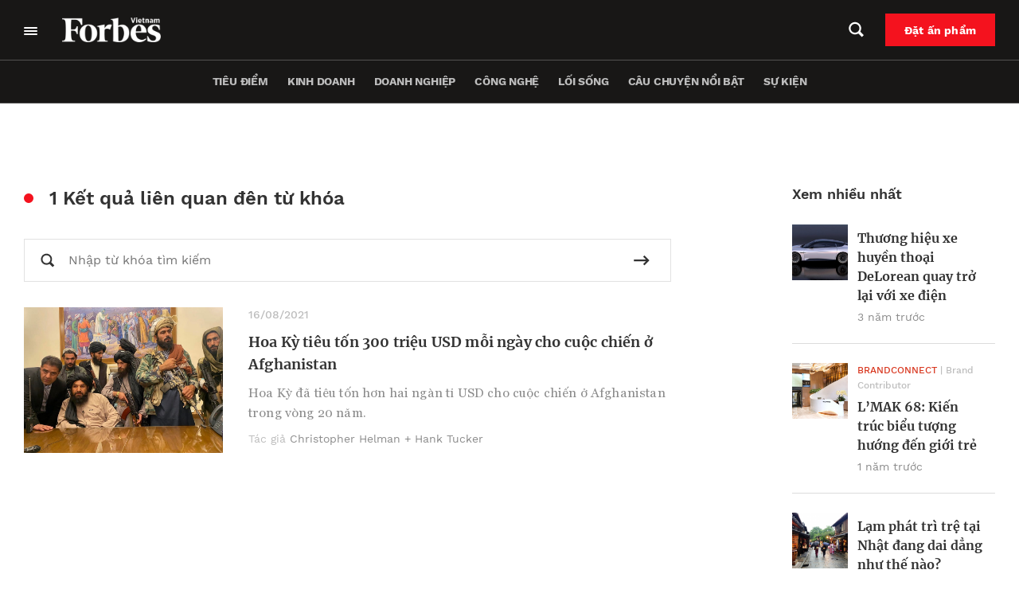

--- FILE ---
content_type: text/html; charset=UTF-8
request_url: https://forbes.vn/tag/hoa-ky-no/
body_size: 28671
content:
<!DOCTYPE html>
<html lang="vi">
<head>
    <meta charset="UTF-8" />
    <meta name="viewport" content="width=device-width, initial-scale=1.0" />
    <meta http-equiv="X-UA-Compatible" content="IE=edge" />
    <meta name="apple-mobile-web-app-capable" content="yes"/>
    <meta name="format-detection" content="telephone=no">
    <link rel="pingback" href="https://forbes.vn/xmlrpc.php" />
    <meta name='robots' content='index, follow, max-image-preview:large, max-snippet:-1, max-video-preview:-1' />

	<!-- This site is optimized with the Yoast SEO plugin v20.5 - https://yoast.com/wordpress/plugins/seo/ -->
	<title>Hoa Kỳ nợ - Forbes Việt Nam</title>
	<link rel="canonical" href="https://forbes.vn/tag/hoa-ky-no/" />
	<meta property="og:locale" content="vi_VN" />
	<meta property="og:type" content="article" />
	<meta property="og:title" content="Hoa Kỳ nợ - Forbes Việt Nam" />
	<meta property="og:url" content="https://forbes.vn/tag/hoa-ky-no/" />
	<meta property="og:site_name" content="Forbes Việt Nam" />
	<meta name="twitter:card" content="summary_large_image" />
	<script type="application/ld+json" class="yoast-schema-graph">{"@context":"https://schema.org","@graph":[{"@type":"CollectionPage","@id":"https://forbes.vn/tag/hoa-ky-no/","url":"https://forbes.vn/tag/hoa-ky-no/","name":"Hoa Kỳ nợ - Forbes Việt Nam","isPartOf":{"@id":"https://forbes.vn/#website"},"primaryImageOfPage":{"@id":"https://forbes.vn/tag/hoa-ky-no/#primaryimage"},"image":{"@id":"https://forbes.vn/tag/hoa-ky-no/#primaryimage"},"thumbnailUrl":"https://forbes.vn/wp-content/uploads/2021/08/Cost-on-Afghanistan-war.jpg","breadcrumb":{"@id":"https://forbes.vn/tag/hoa-ky-no/#breadcrumb"},"inLanguage":"vi"},{"@type":"ImageObject","inLanguage":"vi","@id":"https://forbes.vn/tag/hoa-ky-no/#primaryimage","url":"https://forbes.vn/wp-content/uploads/2021/08/Cost-on-Afghanistan-war.jpg","contentUrl":"https://forbes.vn/wp-content/uploads/2021/08/Cost-on-Afghanistan-war.jpg","width":960,"height":684,"caption":"Binh lính Taliban"},{"@type":"BreadcrumbList","@id":"https://forbes.vn/tag/hoa-ky-no/#breadcrumb","itemListElement":[{"@type":"ListItem","position":1,"name":"Trang chủ","item":"https://forbes.vn/"},{"@type":"ListItem","position":2,"name":"Hoa Kỳ nợ"}]},{"@type":"WebSite","@id":"https://forbes.vn/#website","url":"https://forbes.vn/","name":"Forbes Việt Nam","description":"Just another WordPress site","publisher":{"@id":"https://forbes.vn/#organization"},"potentialAction":[{"@type":"SearchAction","target":{"@type":"EntryPoint","urlTemplate":"https://forbes.vn/?s={search_term_string}"},"query-input":"required name=search_term_string"}],"inLanguage":"vi"},{"@type":"Organization","@id":"https://forbes.vn/#organization","name":"Forbes Việt Nam","url":"https://forbes.vn/","logo":{"@type":"ImageObject","inLanguage":"vi","@id":"https://forbes.vn/#/schema/logo/image/","url":"https://forbes.vn/wp-content/uploads/2021/07/logo-forbes-big-white.png","contentUrl":"https://forbes.vn/wp-content/uploads/2021/07/logo-forbes-big-white.png","width":312,"height":80,"caption":"Forbes Việt Nam"},"image":{"@id":"https://forbes.vn/#/schema/logo/image/"}}]}</script>
	<!-- / Yoast SEO plugin. -->


<script type='application/javascript'>console.log('PixelYourSite Free version 9.4.7.1');</script>
<link rel="alternate" type="application/rss+xml" title="Dòng thông tin cho Thẻ Forbes Việt Nam &raquo; Hoa Kỳ nợ" href="https://forbes.vn/tag/hoa-ky-no/feed/" />
<script type="text/javascript">
window._wpemojiSettings = {"baseUrl":"https:\/\/s.w.org\/images\/core\/emoji\/14.0.0\/72x72\/","ext":".png","svgUrl":"https:\/\/s.w.org\/images\/core\/emoji\/14.0.0\/svg\/","svgExt":".svg","source":{"concatemoji":"https:\/\/forbes.vn\/wp-includes\/js\/wp-emoji-release.min.js?ver=6.3.2"}};
/*! This file is auto-generated */
!function(i,n){var o,s,e;function c(e){try{var t={supportTests:e,timestamp:(new Date).valueOf()};sessionStorage.setItem(o,JSON.stringify(t))}catch(e){}}function p(e,t,n){e.clearRect(0,0,e.canvas.width,e.canvas.height),e.fillText(t,0,0);var t=new Uint32Array(e.getImageData(0,0,e.canvas.width,e.canvas.height).data),r=(e.clearRect(0,0,e.canvas.width,e.canvas.height),e.fillText(n,0,0),new Uint32Array(e.getImageData(0,0,e.canvas.width,e.canvas.height).data));return t.every(function(e,t){return e===r[t]})}function u(e,t,n){switch(t){case"flag":return n(e,"\ud83c\udff3\ufe0f\u200d\u26a7\ufe0f","\ud83c\udff3\ufe0f\u200b\u26a7\ufe0f")?!1:!n(e,"\ud83c\uddfa\ud83c\uddf3","\ud83c\uddfa\u200b\ud83c\uddf3")&&!n(e,"\ud83c\udff4\udb40\udc67\udb40\udc62\udb40\udc65\udb40\udc6e\udb40\udc67\udb40\udc7f","\ud83c\udff4\u200b\udb40\udc67\u200b\udb40\udc62\u200b\udb40\udc65\u200b\udb40\udc6e\u200b\udb40\udc67\u200b\udb40\udc7f");case"emoji":return!n(e,"\ud83e\udef1\ud83c\udffb\u200d\ud83e\udef2\ud83c\udfff","\ud83e\udef1\ud83c\udffb\u200b\ud83e\udef2\ud83c\udfff")}return!1}function f(e,t,n){var r="undefined"!=typeof WorkerGlobalScope&&self instanceof WorkerGlobalScope?new OffscreenCanvas(300,150):i.createElement("canvas"),a=r.getContext("2d",{willReadFrequently:!0}),o=(a.textBaseline="top",a.font="600 32px Arial",{});return e.forEach(function(e){o[e]=t(a,e,n)}),o}function t(e){var t=i.createElement("script");t.src=e,t.defer=!0,i.head.appendChild(t)}"undefined"!=typeof Promise&&(o="wpEmojiSettingsSupports",s=["flag","emoji"],n.supports={everything:!0,everythingExceptFlag:!0},e=new Promise(function(e){i.addEventListener("DOMContentLoaded",e,{once:!0})}),new Promise(function(t){var n=function(){try{var e=JSON.parse(sessionStorage.getItem(o));if("object"==typeof e&&"number"==typeof e.timestamp&&(new Date).valueOf()<e.timestamp+604800&&"object"==typeof e.supportTests)return e.supportTests}catch(e){}return null}();if(!n){if("undefined"!=typeof Worker&&"undefined"!=typeof OffscreenCanvas&&"undefined"!=typeof URL&&URL.createObjectURL&&"undefined"!=typeof Blob)try{var e="postMessage("+f.toString()+"("+[JSON.stringify(s),u.toString(),p.toString()].join(",")+"));",r=new Blob([e],{type:"text/javascript"}),a=new Worker(URL.createObjectURL(r),{name:"wpTestEmojiSupports"});return void(a.onmessage=function(e){c(n=e.data),a.terminate(),t(n)})}catch(e){}c(n=f(s,u,p))}t(n)}).then(function(e){for(var t in e)n.supports[t]=e[t],n.supports.everything=n.supports.everything&&n.supports[t],"flag"!==t&&(n.supports.everythingExceptFlag=n.supports.everythingExceptFlag&&n.supports[t]);n.supports.everythingExceptFlag=n.supports.everythingExceptFlag&&!n.supports.flag,n.DOMReady=!1,n.readyCallback=function(){n.DOMReady=!0}}).then(function(){return e}).then(function(){var e;n.supports.everything||(n.readyCallback(),(e=n.source||{}).concatemoji?t(e.concatemoji):e.wpemoji&&e.twemoji&&(t(e.twemoji),t(e.wpemoji)))}))}((window,document),window._wpemojiSettings);
</script>
<style type="text/css">
img.wp-smiley,
img.emoji {
	display: inline !important;
	border: none !important;
	box-shadow: none !important;
	height: 1em !important;
	width: 1em !important;
	margin: 0 0.07em !important;
	vertical-align: -0.1em !important;
	background: none !important;
	padding: 0 !important;
}
</style>
	<link rel='stylesheet' id='layerslider-css' href='https://forbes.vn/wp-content/plugins/LayerSlider/assets/static/layerslider/css/layerslider.css?ver=6.11.6' type='text/css' media='all' />
<link rel='stylesheet' id='wp-block-library-css' href='https://forbes.vn/wp-includes/css/dist/block-library/style.min.css?ver=6.3.2' type='text/css' media='all' />
<link rel='stylesheet' id='wp-map-block-stylesheets-css' href='https://forbes.vn/wp-content/plugins/wp-map-block/assets/css/wpmapblock-frontend.css?ver=e5bce0ea77182607f5a7319d92f19d86' type='text/css' media='all' />
<style id='classic-theme-styles-inline-css' type='text/css'>
/*! This file is auto-generated */
.wp-block-button__link{color:#fff;background-color:#32373c;border-radius:9999px;box-shadow:none;text-decoration:none;padding:calc(.667em + 2px) calc(1.333em + 2px);font-size:1.125em}.wp-block-file__button{background:#32373c;color:#fff;text-decoration:none}
</style>
<style id='global-styles-inline-css' type='text/css'>
body{--wp--preset--color--black: #000000;--wp--preset--color--cyan-bluish-gray: #abb8c3;--wp--preset--color--white: #ffffff;--wp--preset--color--pale-pink: #f78da7;--wp--preset--color--vivid-red: #cf2e2e;--wp--preset--color--luminous-vivid-orange: #ff6900;--wp--preset--color--luminous-vivid-amber: #fcb900;--wp--preset--color--light-green-cyan: #7bdcb5;--wp--preset--color--vivid-green-cyan: #00d084;--wp--preset--color--pale-cyan-blue: #8ed1fc;--wp--preset--color--vivid-cyan-blue: #0693e3;--wp--preset--color--vivid-purple: #9b51e0;--wp--preset--gradient--vivid-cyan-blue-to-vivid-purple: linear-gradient(135deg,rgba(6,147,227,1) 0%,rgb(155,81,224) 100%);--wp--preset--gradient--light-green-cyan-to-vivid-green-cyan: linear-gradient(135deg,rgb(122,220,180) 0%,rgb(0,208,130) 100%);--wp--preset--gradient--luminous-vivid-amber-to-luminous-vivid-orange: linear-gradient(135deg,rgba(252,185,0,1) 0%,rgba(255,105,0,1) 100%);--wp--preset--gradient--luminous-vivid-orange-to-vivid-red: linear-gradient(135deg,rgba(255,105,0,1) 0%,rgb(207,46,46) 100%);--wp--preset--gradient--very-light-gray-to-cyan-bluish-gray: linear-gradient(135deg,rgb(238,238,238) 0%,rgb(169,184,195) 100%);--wp--preset--gradient--cool-to-warm-spectrum: linear-gradient(135deg,rgb(74,234,220) 0%,rgb(151,120,209) 20%,rgb(207,42,186) 40%,rgb(238,44,130) 60%,rgb(251,105,98) 80%,rgb(254,248,76) 100%);--wp--preset--gradient--blush-light-purple: linear-gradient(135deg,rgb(255,206,236) 0%,rgb(152,150,240) 100%);--wp--preset--gradient--blush-bordeaux: linear-gradient(135deg,rgb(254,205,165) 0%,rgb(254,45,45) 50%,rgb(107,0,62) 100%);--wp--preset--gradient--luminous-dusk: linear-gradient(135deg,rgb(255,203,112) 0%,rgb(199,81,192) 50%,rgb(65,88,208) 100%);--wp--preset--gradient--pale-ocean: linear-gradient(135deg,rgb(255,245,203) 0%,rgb(182,227,212) 50%,rgb(51,167,181) 100%);--wp--preset--gradient--electric-grass: linear-gradient(135deg,rgb(202,248,128) 0%,rgb(113,206,126) 100%);--wp--preset--gradient--midnight: linear-gradient(135deg,rgb(2,3,129) 0%,rgb(40,116,252) 100%);--wp--preset--font-size--small: 13px;--wp--preset--font-size--medium: 20px;--wp--preset--font-size--large: 36px;--wp--preset--font-size--x-large: 42px;--wp--preset--spacing--20: 0.44rem;--wp--preset--spacing--30: 0.67rem;--wp--preset--spacing--40: 1rem;--wp--preset--spacing--50: 1.5rem;--wp--preset--spacing--60: 2.25rem;--wp--preset--spacing--70: 3.38rem;--wp--preset--spacing--80: 5.06rem;--wp--preset--shadow--natural: 6px 6px 9px rgba(0, 0, 0, 0.2);--wp--preset--shadow--deep: 12px 12px 50px rgba(0, 0, 0, 0.4);--wp--preset--shadow--sharp: 6px 6px 0px rgba(0, 0, 0, 0.2);--wp--preset--shadow--outlined: 6px 6px 0px -3px rgba(255, 255, 255, 1), 6px 6px rgba(0, 0, 0, 1);--wp--preset--shadow--crisp: 6px 6px 0px rgba(0, 0, 0, 1);}:where(.is-layout-flex){gap: 0.5em;}:where(.is-layout-grid){gap: 0.5em;}body .is-layout-flow > .alignleft{float: left;margin-inline-start: 0;margin-inline-end: 2em;}body .is-layout-flow > .alignright{float: right;margin-inline-start: 2em;margin-inline-end: 0;}body .is-layout-flow > .aligncenter{margin-left: auto !important;margin-right: auto !important;}body .is-layout-constrained > .alignleft{float: left;margin-inline-start: 0;margin-inline-end: 2em;}body .is-layout-constrained > .alignright{float: right;margin-inline-start: 2em;margin-inline-end: 0;}body .is-layout-constrained > .aligncenter{margin-left: auto !important;margin-right: auto !important;}body .is-layout-constrained > :where(:not(.alignleft):not(.alignright):not(.alignfull)){max-width: var(--wp--style--global--content-size);margin-left: auto !important;margin-right: auto !important;}body .is-layout-constrained > .alignwide{max-width: var(--wp--style--global--wide-size);}body .is-layout-flex{display: flex;}body .is-layout-flex{flex-wrap: wrap;align-items: center;}body .is-layout-flex > *{margin: 0;}body .is-layout-grid{display: grid;}body .is-layout-grid > *{margin: 0;}:where(.wp-block-columns.is-layout-flex){gap: 2em;}:where(.wp-block-columns.is-layout-grid){gap: 2em;}:where(.wp-block-post-template.is-layout-flex){gap: 1.25em;}:where(.wp-block-post-template.is-layout-grid){gap: 1.25em;}.has-black-color{color: var(--wp--preset--color--black) !important;}.has-cyan-bluish-gray-color{color: var(--wp--preset--color--cyan-bluish-gray) !important;}.has-white-color{color: var(--wp--preset--color--white) !important;}.has-pale-pink-color{color: var(--wp--preset--color--pale-pink) !important;}.has-vivid-red-color{color: var(--wp--preset--color--vivid-red) !important;}.has-luminous-vivid-orange-color{color: var(--wp--preset--color--luminous-vivid-orange) !important;}.has-luminous-vivid-amber-color{color: var(--wp--preset--color--luminous-vivid-amber) !important;}.has-light-green-cyan-color{color: var(--wp--preset--color--light-green-cyan) !important;}.has-vivid-green-cyan-color{color: var(--wp--preset--color--vivid-green-cyan) !important;}.has-pale-cyan-blue-color{color: var(--wp--preset--color--pale-cyan-blue) !important;}.has-vivid-cyan-blue-color{color: var(--wp--preset--color--vivid-cyan-blue) !important;}.has-vivid-purple-color{color: var(--wp--preset--color--vivid-purple) !important;}.has-black-background-color{background-color: var(--wp--preset--color--black) !important;}.has-cyan-bluish-gray-background-color{background-color: var(--wp--preset--color--cyan-bluish-gray) !important;}.has-white-background-color{background-color: var(--wp--preset--color--white) !important;}.has-pale-pink-background-color{background-color: var(--wp--preset--color--pale-pink) !important;}.has-vivid-red-background-color{background-color: var(--wp--preset--color--vivid-red) !important;}.has-luminous-vivid-orange-background-color{background-color: var(--wp--preset--color--luminous-vivid-orange) !important;}.has-luminous-vivid-amber-background-color{background-color: var(--wp--preset--color--luminous-vivid-amber) !important;}.has-light-green-cyan-background-color{background-color: var(--wp--preset--color--light-green-cyan) !important;}.has-vivid-green-cyan-background-color{background-color: var(--wp--preset--color--vivid-green-cyan) !important;}.has-pale-cyan-blue-background-color{background-color: var(--wp--preset--color--pale-cyan-blue) !important;}.has-vivid-cyan-blue-background-color{background-color: var(--wp--preset--color--vivid-cyan-blue) !important;}.has-vivid-purple-background-color{background-color: var(--wp--preset--color--vivid-purple) !important;}.has-black-border-color{border-color: var(--wp--preset--color--black) !important;}.has-cyan-bluish-gray-border-color{border-color: var(--wp--preset--color--cyan-bluish-gray) !important;}.has-white-border-color{border-color: var(--wp--preset--color--white) !important;}.has-pale-pink-border-color{border-color: var(--wp--preset--color--pale-pink) !important;}.has-vivid-red-border-color{border-color: var(--wp--preset--color--vivid-red) !important;}.has-luminous-vivid-orange-border-color{border-color: var(--wp--preset--color--luminous-vivid-orange) !important;}.has-luminous-vivid-amber-border-color{border-color: var(--wp--preset--color--luminous-vivid-amber) !important;}.has-light-green-cyan-border-color{border-color: var(--wp--preset--color--light-green-cyan) !important;}.has-vivid-green-cyan-border-color{border-color: var(--wp--preset--color--vivid-green-cyan) !important;}.has-pale-cyan-blue-border-color{border-color: var(--wp--preset--color--pale-cyan-blue) !important;}.has-vivid-cyan-blue-border-color{border-color: var(--wp--preset--color--vivid-cyan-blue) !important;}.has-vivid-purple-border-color{border-color: var(--wp--preset--color--vivid-purple) !important;}.has-vivid-cyan-blue-to-vivid-purple-gradient-background{background: var(--wp--preset--gradient--vivid-cyan-blue-to-vivid-purple) !important;}.has-light-green-cyan-to-vivid-green-cyan-gradient-background{background: var(--wp--preset--gradient--light-green-cyan-to-vivid-green-cyan) !important;}.has-luminous-vivid-amber-to-luminous-vivid-orange-gradient-background{background: var(--wp--preset--gradient--luminous-vivid-amber-to-luminous-vivid-orange) !important;}.has-luminous-vivid-orange-to-vivid-red-gradient-background{background: var(--wp--preset--gradient--luminous-vivid-orange-to-vivid-red) !important;}.has-very-light-gray-to-cyan-bluish-gray-gradient-background{background: var(--wp--preset--gradient--very-light-gray-to-cyan-bluish-gray) !important;}.has-cool-to-warm-spectrum-gradient-background{background: var(--wp--preset--gradient--cool-to-warm-spectrum) !important;}.has-blush-light-purple-gradient-background{background: var(--wp--preset--gradient--blush-light-purple) !important;}.has-blush-bordeaux-gradient-background{background: var(--wp--preset--gradient--blush-bordeaux) !important;}.has-luminous-dusk-gradient-background{background: var(--wp--preset--gradient--luminous-dusk) !important;}.has-pale-ocean-gradient-background{background: var(--wp--preset--gradient--pale-ocean) !important;}.has-electric-grass-gradient-background{background: var(--wp--preset--gradient--electric-grass) !important;}.has-midnight-gradient-background{background: var(--wp--preset--gradient--midnight) !important;}.has-small-font-size{font-size: var(--wp--preset--font-size--small) !important;}.has-medium-font-size{font-size: var(--wp--preset--font-size--medium) !important;}.has-large-font-size{font-size: var(--wp--preset--font-size--large) !important;}.has-x-large-font-size{font-size: var(--wp--preset--font-size--x-large) !important;}
.wp-block-navigation a:where(:not(.wp-element-button)){color: inherit;}
:where(.wp-block-post-template.is-layout-flex){gap: 1.25em;}:where(.wp-block-post-template.is-layout-grid){gap: 1.25em;}
:where(.wp-block-columns.is-layout-flex){gap: 2em;}:where(.wp-block-columns.is-layout-grid){gap: 2em;}
.wp-block-pullquote{font-size: 1.5em;line-height: 1.6;}
</style>
<link rel='stylesheet' id='YSFA-css' href='https://forbes.vn/wp-content/plugins/faq-schema-block-to-accordion/assets/css/style.min.css?ver=1.0.4' type='text/css' media='all' />
<link rel='stylesheet' id='fvp-frontend-css' href='https://forbes.vn/wp-content/plugins/featured-video-plus/styles/frontend.css?ver=2.3.3' type='text/css' media='all' />
<link rel='stylesheet' id='rs-plugin-settings-css' href='https://forbes.vn/wp-content/plugins/revslider/public/assets/css/rs6.css?ver=6.4.4' type='text/css' media='all' />
<style id='rs-plugin-settings-inline-css' type='text/css'>
#rs-demo-id {}
</style>
<link rel='stylesheet' id='forbes-css' href='https://forbes.vn/wp-content/themes/forbes-vn/assets/public/css/frontend.css?ver=6.3.2' type='text/css' media='all' />
<script type='text/javascript' src='https://forbes.vn/wp-includes/js/jquery/jquery.min.js?ver=3.7.0' id='jquery-core-js'></script>
<script type='text/javascript' src='https://forbes.vn/wp-includes/js/jquery/jquery-migrate.min.js?ver=3.4.1' id='jquery-migrate-js'></script>
<script type='text/javascript' id='layerslider-utils-js-extra'>
/* <![CDATA[ */
var LS_Meta = {"v":"6.11.6","fixGSAP":"1"};
/* ]]> */
</script>
<script type='text/javascript' src='https://forbes.vn/wp-content/plugins/LayerSlider/assets/static/layerslider/js/layerslider.utils.js?ver=6.11.6' id='layerslider-utils-js'></script>
<script type='text/javascript' src='https://forbes.vn/wp-content/plugins/LayerSlider/assets/static/layerslider/js/layerslider.kreaturamedia.jquery.js?ver=6.11.6' id='layerslider-js'></script>
<script type='text/javascript' src='https://forbes.vn/wp-content/plugins/LayerSlider/assets/static/layerslider/js/layerslider.transitions.js?ver=6.11.6' id='layerslider-transitions-js'></script>
<script type='text/javascript' src='https://forbes.vn/wp-content/plugins/featured-video-plus/js/jquery.fitvids.min.js?ver=master-2015-08' id='jquery.fitvids-js'></script>
<script type='text/javascript' id='fvp-frontend-js-extra'>
/* <![CDATA[ */
var fvpdata = {"ajaxurl":"https:\/\/forbes.vn\/wp-admin\/admin-ajax.php","nonce":"ae01293135","fitvids":"1","dynamic":"","overlay":"","opacity":"0.75","color":"b","width":"640"};
/* ]]> */
</script>
<script type='text/javascript' src='https://forbes.vn/wp-content/plugins/featured-video-plus/js/frontend.min.js?ver=2.3.3' id='fvp-frontend-js'></script>
<script type='text/javascript' src='https://forbes.vn/wp-content/plugins/revslider/public/assets/js/rbtools.min.js?ver=6.4.4' id='tp-tools-js'></script>
<script type='text/javascript' src='https://forbes.vn/wp-content/plugins/revslider/public/assets/js/rs6.min.js?ver=6.4.4' id='revmin-js'></script>
<script type='text/javascript' src='https://forbes.vn/wp-content/plugins/pixelyoursite/dist/scripts/jquery.bind-first-0.2.3.min.js?ver=6.3.2' id='jquery-bind-first-js'></script>
<script type='text/javascript' src='https://forbes.vn/wp-content/plugins/pixelyoursite/dist/scripts/js.cookie-2.1.3.min.js?ver=2.1.3' id='js-cookie-pys-js'></script>
<script type='text/javascript' id='pys-js-extra'>
/* <![CDATA[ */
var pysOptions = {"staticEvents":{"facebook":{"init_event":[{"delay":0,"type":"static","name":"PageView","pixelIds":["307982764146474"],"eventID":"6bb4a044-4090-4825-bf61-41ca206698c7","params":{"post_category":"Qu\u1ed1c t\u1ebf","page_title":"Hoa K\u1ef3 n\u1ee3","post_type":"tag","post_id":372,"plugin":"PixelYourSite","user_role":"guest","event_url":"forbes.vn\/tag\/hoa-ky-no\/"},"e_id":"init_event","ids":[],"hasTimeWindow":false,"timeWindow":0,"woo_order":"","edd_order":""}]}},"dynamicEvents":[],"triggerEvents":[],"triggerEventTypes":[],"facebook":{"pixelIds":["307982764146474"],"advancedMatching":[],"advancedMatchingEnabled":true,"removeMetadata":false,"contentParams":{"post_type":"tag","post_id":372,"content_name":"Hoa K\u1ef3 n\u1ee3"},"commentEventEnabled":true,"wooVariableAsSimple":false,"downloadEnabled":true,"formEventEnabled":true,"serverApiEnabled":true,"wooCRSendFromServer":false,"send_external_id":null},"debug":"","siteUrl":"https:\/\/forbes.vn","ajaxUrl":"https:\/\/forbes.vn\/wp-admin\/admin-ajax.php","ajax_event":"30cc4899b4","enable_remove_download_url_param":"1","cookie_duration":"7","last_visit_duration":"60","enable_success_send_form":"","ajaxForServerEvent":"1","send_external_id":"1","external_id_expire":"180","gdpr":{"ajax_enabled":false,"all_disabled_by_api":false,"facebook_disabled_by_api":false,"analytics_disabled_by_api":false,"google_ads_disabled_by_api":false,"pinterest_disabled_by_api":false,"bing_disabled_by_api":false,"externalID_disabled_by_api":false,"facebook_prior_consent_enabled":true,"analytics_prior_consent_enabled":true,"google_ads_prior_consent_enabled":null,"pinterest_prior_consent_enabled":true,"bing_prior_consent_enabled":true,"cookiebot_integration_enabled":false,"cookiebot_facebook_consent_category":"marketing","cookiebot_analytics_consent_category":"statistics","cookiebot_tiktok_consent_category":"marketing","cookiebot_google_ads_consent_category":null,"cookiebot_pinterest_consent_category":"marketing","cookiebot_bing_consent_category":"marketing","consent_magic_integration_enabled":false,"real_cookie_banner_integration_enabled":false,"cookie_notice_integration_enabled":false,"cookie_law_info_integration_enabled":false},"cookie":{"disabled_all_cookie":false,"disabled_advanced_form_data_cookie":false,"disabled_landing_page_cookie":false,"disabled_first_visit_cookie":false,"disabled_trafficsource_cookie":false,"disabled_utmTerms_cookie":false,"disabled_utmId_cookie":false},"woo":{"enabled":false},"edd":{"enabled":false}};
/* ]]> */
</script>
<script type='text/javascript' src='https://forbes.vn/wp-content/plugins/pixelyoursite/dist/scripts/public.js?ver=9.4.7.1' id='pys-js'></script>
<script type='text/javascript' defer src='https://forbes.vn/wp-content/themes/forbes-vn/assets/public/js/frontend.js?ver=6.3.2' id='forbes-js'></script>
<meta name="generator" content="Powered by LayerSlider 6.11.6 - Multi-Purpose, Responsive, Parallax, Mobile-Friendly Slider Plugin for WordPress." />
<!-- LayerSlider updates and docs at: https://layerslider.kreaturamedia.com -->
<!-- Google Tag Manager -->
<script>(function(w,d,s,l,i){w[l]=w[l]||[];w[l].push({'gtm.start':
new Date().getTime(),event:'gtm.js'});var f=d.getElementsByTagName(s)[0],
j=d.createElement(s),dl=l!='dataLayer'?'&l='+l:'';j.async=true;j.src=
'https://www.googletagmanager.com/gtm.js?id='+i+dl;f.parentNode.insertBefore(j,f);
})(window,document,'script','dataLayer','GTM-MXK3XZR');</script>
<!-- End Google Tag Manager -->
<script>
window.addEventListener('DOMContentLoaded',function(){
	let checkHeaderMasthead = document.querySelector('.forbes-block-masthead__heading-category');
	console.log(checkHeaderMasthead);
	if(checkHeaderMasthead){
		checkHeaderMasthead.querySelector('a').remove();
				checkHeaderMasthead.innerHTML = checkHeaderMasthead.innerHTML.replace("/","");

	}
})
</script>		<script>
			document.documentElement.className = document.documentElement.className.replace( 'no-js', 'js' );
		</script>
				<style>
			.no-js img.lazyload { display: none; }
			figure.wp-block-image img.lazyloading { min-width: 150px; }
							.lazyload, .lazyloading { opacity: 0; }
				.lazyloaded {
					opacity: 1;
					transition: opacity 200ms;
					transition-delay: 0ms;
				}
					</style>
		
<script type="text/javascript">
 var apiObject = "[base64]"; 
</script>
<meta name="generator" content="Powered by Slider Revolution 6.4.4 - responsive, Mobile-Friendly Slider Plugin for WordPress with comfortable drag and drop interface." />
<link rel="icon" href="https://forbes.vn/wp-content/uploads/2021/07/fav.png" sizes="32x32" />
<link rel="icon" href="https://forbes.vn/wp-content/uploads/2021/07/fav.png" sizes="192x192" />
<link rel="apple-touch-icon" href="https://forbes.vn/wp-content/uploads/2021/07/fav.png" />
<meta name="msapplication-TileImage" content="https://forbes.vn/wp-content/uploads/2021/07/fav.png" />
<script type="text/javascript">function setREVStartSize(e){
			//window.requestAnimationFrame(function() {				 
				window.RSIW = window.RSIW===undefined ? window.innerWidth : window.RSIW;	
				window.RSIH = window.RSIH===undefined ? window.innerHeight : window.RSIH;	
				try {								
					var pw = document.getElementById(e.c).parentNode.offsetWidth,
						newh;
					pw = pw===0 || isNaN(pw) ? window.RSIW : pw;
					e.tabw = e.tabw===undefined ? 0 : parseInt(e.tabw);
					e.thumbw = e.thumbw===undefined ? 0 : parseInt(e.thumbw);
					e.tabh = e.tabh===undefined ? 0 : parseInt(e.tabh);
					e.thumbh = e.thumbh===undefined ? 0 : parseInt(e.thumbh);
					e.tabhide = e.tabhide===undefined ? 0 : parseInt(e.tabhide);
					e.thumbhide = e.thumbhide===undefined ? 0 : parseInt(e.thumbhide);
					e.mh = e.mh===undefined || e.mh=="" || e.mh==="auto" ? 0 : parseInt(e.mh,0);		
					if(e.layout==="fullscreen" || e.l==="fullscreen") 						
						newh = Math.max(e.mh,window.RSIH);					
					else{					
						e.gw = Array.isArray(e.gw) ? e.gw : [e.gw];
						for (var i in e.rl) if (e.gw[i]===undefined || e.gw[i]===0) e.gw[i] = e.gw[i-1];					
						e.gh = e.el===undefined || e.el==="" || (Array.isArray(e.el) && e.el.length==0)? e.gh : e.el;
						e.gh = Array.isArray(e.gh) ? e.gh : [e.gh];
						for (var i in e.rl) if (e.gh[i]===undefined || e.gh[i]===0) e.gh[i] = e.gh[i-1];
											
						var nl = new Array(e.rl.length),
							ix = 0,						
							sl;					
						e.tabw = e.tabhide>=pw ? 0 : e.tabw;
						e.thumbw = e.thumbhide>=pw ? 0 : e.thumbw;
						e.tabh = e.tabhide>=pw ? 0 : e.tabh;
						e.thumbh = e.thumbhide>=pw ? 0 : e.thumbh;					
						for (var i in e.rl) nl[i] = e.rl[i]<window.RSIW ? 0 : e.rl[i];
						sl = nl[0];									
						for (var i in nl) if (sl>nl[i] && nl[i]>0) { sl = nl[i]; ix=i;}															
						var m = pw>(e.gw[ix]+e.tabw+e.thumbw) ? 1 : (pw-(e.tabw+e.thumbw)) / (e.gw[ix]);					
						newh =  (e.gh[ix] * m) + (e.tabh + e.thumbh);
					}				
					if(window.rs_init_css===undefined) window.rs_init_css = document.head.appendChild(document.createElement("style"));					
					document.getElementById(e.c).height = newh+"px";
					window.rs_init_css.innerHTML += "#"+e.c+"_wrapper { height: "+newh+"px }";				
				} catch(e){
					console.log("Failure at Presize of Slider:" + e)
				}					   
			//});
		  };</script>
		<style type="text/css" id="wp-custom-css">
			.forbes-ad-banner{
	overflow-x: hidden;
}

.forbes-magazine-page__map,.forbes-magazine-page__testimonials{
	display: none
}

.forbes-page-default{
	padding-top:0;
}
.forbes-header_thanhvien{
	    background-color: transparent;
    border: 1px solid #E2E2E2;
		padding: 12px 11.9px;
}
.forbes-header_thanhvien:hover{
	    background-color: #fff;
}
#forbes-list_with_popup-block_630dcc2e9fa1c.hidden-post{
	display:block;
}
#forbes-list_with_popup-block_683029bcaff2f,
#forbes-list_with_popup-block_683031204ad25{
	display: none;
}
@media screen and (max-width: 650px)
{
	.other-list__item-title span {
    line-height: 150%;
}
}
@media screen and (max-width: 560px){
	.category-goc-nhin .forbes-category__tab #sidebar-single{
		    box-sizing: content-box;
				margin-left: 0 !important;
				margin-right: 0 !important
	}
	.category-goc-nhin .forbes-padding-mobile-none .forbes-padding-mobile-none{
		padding-right: 16px;
    padding-left: 16px;
	}
}
.view--masterhead .forbes-category__master-head-item-img a{
	position: unset;
}

.wp-block-button__link{
	border: 2px solid transparent;	
	background-image: unset !important;
}
.wp-block-button__link:hover{
      transition: all .5s ease;
      color: #000 !important;
      background-color: #fff !important;
	    border: 2px solid #000;
    }
.forbes-single__content .wp-block-buttons .wp-block-button.is-style-fill .wp-block-button__link.has-vivid-red-background-color{
	background: #cf2e2e;
}
.forbes-magazine-page__banner .forbes-banner_content_inner em{
	font-style: italic;
}
.forbes-news-latest-post .forbes-post-item__img-no-thumb, .forbes-widget-item__content .forbes-post-item__img-no-thumb{
    margin-right: 12px;
}
.forbes-news-latest-post .forbes-post-item__img-no-thumb img, .forbes-widget-item__content .forbes-post-item__img-no-thumb img{
    height: 70px;
    width: 70px;
	object-fit: cover;
	object-position: center
}
.forbes-news-latest-post .forbes-news-latest-post__content-btns .slick-arrow.slick-hidden{
	display: none !important;
}

.forbes-news-latest-post .forbes-post-horizontal-small-item__img,.forbes-post-horizontal-small-item .forbes-post-horizontal-small-item__img {
    flex: 0 0 70px;
}

@media (min-width: 975px){
	.home .forbes-news-latest-post{
		min-height: 493px;
	}
}

.forbes-magazine-page__banner .forbes-banner_content_inner a{
	text-decoration: underline;
}
.forbes-another-author,.forbes-advertising-page__testimonials{
	display: none;
}
.forbes-homepage__master-head .forbes-post-item__time, .forbes-cat-post .forbes-vertical-small__item-time, .category .forbes-vertical-small__item-time, .category .forbes-default-post__info-date, .category .forbes-post-horizontal-small-item__time,.single .forbes-post-horizontal-small-item__time ,.forbes-single__see-also .forbes-single__see-also-item-content>p{
	display: none !important;
}
@media (max-width: 375px){
	.forbes-single__share-footer .menu {
    margin-left: 0px;
    box-sizing: border-box;
	}
	.forbes-single__share-footer li:not(:first-child) {
    margin: 0 20px;
	}
	.forbes-category__tab-heading .text {
			padding-right: 0px;
	}
}
@media (max-width: 320px){
	.forbes-category__tab-heading .text {
    	font-size: 15px;
	}

}

.forbes-post-special-item .forbes-post-special-item__time{
	display: none
}
.forbes-event-master-head .forbes-event-master-head__item-logo img{
	  margin-left: auto;
    width: auto;
    max-height: 65px;
}
.forbes-author__masterhead .forbes-author__masterhead-content .forbes-author__masterhead-img img{
	max-height: 500px;	
	height: auto;
}
.forbes-header-lp .forbes-language-nav-container:not([class^=block-editor-block-list__block]) figure{
	 opacity: 1
}

.forbes-event-about .forbes-event-about__deco{
	text-align: center
}
.forbes-single__content img{
	max-width:100%;
}
.forbes-summary-lp-block__heading strong{
	font-weight: bold;
}
.forbes-vertical-small__item-img img{
	object-fit: cover;
}
.forbes-event-testimonial__container .slick-prev,.forbes-event-testimonial__container .slick-next{
	  height: 30px !important;
    width: 30px !important;
}
.forbes-information__body-desc{
	font-family: SVN-Georgia;
  font-style: normal;
  font-weight: normal;
}
.item--third .forbes-vertical-small__item-description{
	display: none !important;
}
.forbes-information__body-desc p br{
	display: none
}
.forbes-top50company-page__company .forbes-company_content_information_img{
	width: 33.33333333%
}
.forbes-people-listing{
	background: #fff;
}
.home .forbes-event{
	background: #f4f6fa;
}
.forbes-mr-auto{
	box-sizing: border-box;
}

.forbes-upcoming-past__heading ul li a{
	color: #fff
}

@media screen and (max-width: 1024px){
	.forbes-top50company-page__company .forbes-company_content_information_img{
	width: auto
}
	..forbes-top50company-page__company .forbes-company_content_information_large:first-child{
		border-right:none
	}
}

.forbes-footer .forbes-footer__main .forbes-footer__credit{
	padding-bottom: 20px;
}

@media (min-width: 975px){
	.home .forbes-news-latest-post{
		min-height: 630px;
	}
	
.forbes-post-special-item .forbes-post-special-item__img{
	height: 850px
}
}

@media (max-width: 575.98px){
	.forbes-footer .forbes-footer__main .forbes-footer__info-item p {
    font-size: 16px;
}
}


@media screen and (max-width: 320px){
	.forbes-footer .forbes-footer__main .forbes-footer__info-item:first-child a span{
		padding-right: 20px;
	}
}

.forbes-header__nav-inner .menu li.forbes-sub-menu-have-menu-item-have-image .sub-menu .slick-slide.slick-active.border:last-child li{
 border-right: none;
}

.forbes-category__master-head .forbes-category__tab--child .forbes-category__tab-link {
	    overflow-x: auto;
    overflow-y: hidden;
}


.forbes-category__master-head .forbes-category__tab--child .forbes-category__tab-link::-webkit-scrollbar {
  height: 3px;
}

/* Track */

.forbes-category__master-head .forbes-category__tab--child .forbes-category__tab-link::-webkit-scrollbar-track {
  
  border-radius: 10px;
}
 
/* Handle */

.forbes-category__master-head .forbes-category__tab--child .forbes-category__tab-link::-webkit-scrollbar-thumb {
  background: transparent; 
  border-radius: 10px;
}

/* Handle on hover */

.forbes-category__master-head .forbes-category__tab--child .forbes-category__tab-link::-webkit-scrollbar-thumb:hover {
  background: transparent; 
}


.forbes-masthead-item-lp-block .forbes-masthead-item--desktop {
  display: flex !important;
}
@media (max-width: 767.98px) {
  .forbes-masthead-item-lp-block .forbes-masthead-item--desktop {
    display: none !important;
  }
}
.forbes-masthead-item-lp-block .forbes-masthead-item--mb {
  display: none !important;
}
@media (max-width: 767.98px) {
  .forbes-masthead-item-lp-block .forbes-masthead-item--mb {
    display: flex !important;
  }
}
#forbes-image-slider-lp-block_623671896e348{
	padding: 0 !important;
}

.forbes-masthead-item__nav-ldp .wp-block-columns{
	margin-bottom: 0 !important;
}

@media (max-width: 1024.98px)
{
	.forbes-header-lp .forbes-header__nav-lp--wrapper .forbes-header__burger-ldp {
    display: none !important;
}
	.forbes-cat-post-content--list .forbes-cat-post-item:not(:nth-child(1)){
		width: 100%;
	}
}
.forbes-list-women__credit-content i,.forbes-list-women__credit-content em,.forbes-information__body-desc i,.forbes-information__body-desc em,.forbes-list-women__about-content em,.forbes-list-women__about-content i{
	font-style: italic;
}

.forbes-list-women__credit-content strong,.forbes-information__body-desc b,.forbes-information__body-desc strong{
	font-weight: 600;
}
[data-popup-modal] .forbes-list-tooltip-popup--text .forbes-list-tooltip-popup--content .content{
	max-height: 320px;
}


[data-popup-modal] .forbes-list-tooltip-popup--text{
	width: 85vw;
}


@media (max-width: 992px)
{
	[data-popup-modal] .forbes-list-tooltip-popup--text{
		    background-position: top !important;
    background-size: 100% !important;
    background-repeat: no-repeat !important;
		background-color: #fff !important;
	}
	[data-popup-modal] .forbes-list-tooltip-popup--text .forbes-list-tooltip-popup--content .content{
		max-height: unset;
	}
	[data-popup-modal] .forbes-list-tooltip-popup--text .forbes-list-tooltip-popup--profile>img{
		width: 100%;
	}
	[data-popup-modal] .forbes-list-tooltip-popup--text .forbes-list-tooltip-popup--content{
		margin-top: 0px;
	}
}
@media (max-width: 560px){
	[data-popup-modal] .forbes-list-tooltip-popup--text .forbes-list-tooltip-popup--content .text, [data-popup-modal] .forbes-list-tooltip-popup--text .forbes-list-tooltip-popup--content .sub--text{
		margin-right: 0px;
		padding-right: 15px;
    padding-left: 15px;
	}
	[data-popup-modal] .forbes-list-tooltip-popup--text .forbes-list-tooltip-popup--content .text{
		font-size: 20px;
    line-height: 109%;
	}
	[data-popup-modal] .forbes-list-tooltip-popup--text .forbes-list-tooltip-popup--content .sub--text{
		font-size: 16px;
    line-height: 160%;
	}
	[data-popup-modal] .forbes-list-tooltip-popup--text .forbes-list-tooltip-popup--content .content{
		padding-right: 0;
		padding-left:0;
		margin-right:0;
		margin-left: 0;
	}
	[data-popup-modal] .forbes-list-tooltip-popup--text .col-12.p-lg-0.col-lg-7{
		height: auto !important;
	}
}
.wp-block-embed__wrapper {
    position: relative;
}
.wp-embed-aspect-16-9 .wp-block-embed__wrapper:before {
	    content: "";
    display: block;
    padding-top: 56.25%;
}
.wp-block-embed iframe {
    max-width: 100%;
}
.wp-has-aspect-ratio iframe{
	    position: absolute;
    top: 0;
    right: 0;
    bottom: 0;
    left: 0;
    height: 100%;
    width: 100%;
}

.forbes-top50company-page__company .forbes-company_content_information_img{
	height: 115px;
	max-width:140px;
	width:100%;
}
.forbes-image-slider-lp-block__content .slick-slide > div{
	padding: 0 8px;
}
.forbes-header__distribution{
	font-size:14px;
}

@media screen and (min-width:1025px){
	.forbes-header__nav-inner .menu > li{
		margin: 0 12px;
	}
	.forbes-header__nav-inner .menu li a{
		font-size:14px;
	}
}
.forbes-video-category-main__live-banner_main .forbes-video-item h4{
	height:auto !important;
}
[data-popup-modal] .forbes-list-tooltip-popup--text{
	background-repeat: no-repeat !important;
    background-size: 100% 100% !important;
}

.forbes-masthead-item__nav-ldp .wp-block-cover{
	padding:0;
}

.forbes-share-button-block .forbes-share-button--info-share{
	justify-content:center;
}

@media screen and (min-width:1025px){
	.forbes-masthead-item-lp-block .forbes-masthead-item--desktop{
		min-height:unset !important;
	}
	.wp-block-cover video.wp-block-cover__video-background,.wp-block-cover img.wp-block-cover__image-background{
	position:static;
}

.forbes-masthead-item__nav-ldp .wp-block-cover__inner-container{
	position:absolute;
	bottom: 16px;
}
}
@media screen and (max-width: 490px){
	.forbes-header__book{
		    padding: 12.5px 14.7px !important;
	}
	.forbes-header_thanhvien{
		    padding: 12.5px 5.02px !important;
	}
@media screen and	(max-width: 387px){
	.forbes-header_thanhvien{
		padding: 12.5px 5.83px !important;
	}
	}
.editor-styles-wrapper ::selection {
    background: #0091ea !important; /* Màu xanh */
    color: white !important;
}
		</style>
		</head>
<body data-rsssl=1 class="archive tag tag-hoa-ky-no tag-372 wp-custom-logo wp-embed-responsive">
    <!-- Google Tag Manager (noscript) -->
<noscript><iframe 
height="0" width="0" style="display:none;visibility:hidden" data-src="https://www.googletagmanager.com/ns.html?id=GTM-MXK3XZR" class="lazyload" src="[data-uri]"></iframe></noscript>
<!-- End Google Tag Manager (noscript) -->        <section class="forbes-wrapper">
                <header class="forbes-header forbes-noselect">
            <div class="forbes-header__top">
                <div class="forbes-container px-xxl-0 ">
                    <div class="row">
                        <div class="col-12 px-4 px-xxl-3">
                            <div class="forbes-header__top-inner">
                                <div class="forbes-header__burger">
                                    <div class="mburger mburger--collapse">
                                        <b></b>
                                        <b></b>
                                        <b></b>
                                    </div>
                                </div>
                                <div class="forbes-header__logo forbes-not-home">
                                    <a href="https://forbes.vn" class="forbes-d-block forbes__img--prevent">
                                                                                <img  alt="forbes-logo"  data-src="https://forbes.vn/wp-content/uploads/2021/07/logo-forbes-big-white.png" class="forbes-img-clarify lazyload" src="[data-uri]">
                                    </a>
                                </div>
                                <div class="forbes-header__button">
                                    <form role="search" method="get" class="forbes-header__search-form" action="https://forbes.vn/">
                                            <input autocomplete="off" class="forbes-header__search-input" type="text" placeholder="Search" name="s" value="">
                                            <input type="hidden" name="post_type" value="post" />
                                            <button type="submit" class="forbes-header__search-button"><img  data-src='https://forbes.vn/wp-content/themes/forbes-vn/assets/public/images/icon-search-white.svg' class='lazyload' src='[data-uri]'>
                                            </button>
                                    </form>
                                    <button class="forbes-header__login d-none"></button>
                                    <!--<a href="https://forbes.vn/he-thong-phat-hanh" class="me-4 d-none d-xl-flex forbes-header__distribution">Điểm bán lẻ</a>-->
                                    <!--<a href="https://form.forbes.vn/sponsor/sponsor-register?topic=sponsorship&_gl=1%2a1ocf3xp%2a_ga%2aNDg4Mjg5MjQ2LjE2NjExNTY3MTI.%2a_ga_CZM0JHVHGF%2aMTY4NDkwMjY0MS45Mi4xLjE2ODQ5MDMzNjQuMzguMC4w" style="margin-right: 1%;" class=" forbes-header__book">Liên hệ hợp tác</a>-->
                                    <!--<a href="https://form.forbes.vn/sponsor/sponsor-register?topic=sponsorship"target="_blank" style="margin-right: 1%;" class=" forbes-header__book">Hợp tác</a>-->
                                    <a href="https://forbes.vn/dat-bao" class=" forbes-header__book">Đặt ấn phẩm</a>
                                    <!-- <a href="https://forbes.vn/forbeswomen-membership"target="_blank" style="margin-right: 1%;" class=" forbes-header__book forbes-header_thanhvien">Thành viên</a>-->
                                    
                                </div>
                            </div>
                        </div>
                    </div>
                </div>
            </div>
            <div class="forbes-header__nav">
                <div class="forbes-container px-xxl-0">
                    <div class="row d-none d-lg-block">
                        <div class="col-12 px-4 px-xxl-3">
                                <div class="forbes-header__nav-inner">
                                    <div class="menu-main-menu-container"><ul id="menu-main-menu" class="menu"><li id="menu-item-1825" class="menu-item menu-item-type-taxonomy menu-item-object-category menu-item-has-children menu-item-1825"><a href="https://forbes.vn/tieu-diem/">Tiêu điểm</a>
<ul class="sub-menu">
	<li id="menu-item-39" class="menu-item menu-item-type-taxonomy menu-item-object-category menu-item-has-children menu-item-39"><a href="https://forbes.vn/goc-nhin/">Góc nhìn</a>
	<ul class="sub-menu">
		<li id="menu-item-1131" class="menu-item menu-item-type-taxonomy menu-item-object-category menu-item-1131"><a href="https://forbes.vn/goc-nhin/su-kien-va-binh-luan/">Sự kiện và Bình luận</a></li>
		<li id="menu-item-1134" class="menu-item menu-item-type-taxonomy menu-item-object-category menu-item-1134"><a href="https://forbes.vn/goc-nhin/y-tuong/">Ý tưởng</a></li>
	</ul>
</li>
	<li id="menu-item-7212525887" class="menu-item menu-item-type-custom menu-item-object-custom menu-item-7212525887"><a href="https://forbes.vn/multimedia/infographics/">Infographic</a></li>
</ul>
</li>
<li id="menu-item-36" class="menu-item menu-item-type-taxonomy menu-item-object-category menu-item-has-children menu-item-36"><a href="https://forbes.vn/kinh-doanh/">Kinh doanh</a>
<ul class="sub-menu">
	<li id="menu-item-865" class="menu-item menu-item-type-taxonomy menu-item-object-category menu-item-865"><a href="https://forbes.vn/kinh-doanh/thi-truong/">Thị Trường</a></li>
	<li id="menu-item-873" class="menu-item menu-item-type-taxonomy menu-item-object-category menu-item-873"><a href="https://forbes.vn/kinh-doanh/tai-chinh-kinh-doanh/">Tài chính</a></li>
	<li id="menu-item-866" class="menu-item menu-item-type-taxonomy menu-item-object-category menu-item-866"><a href="https://forbes.vn/kinh-doanh/bat-dong-san/">Bất động sản</a></li>
	<li id="menu-item-1137" class="menu-item menu-item-type-taxonomy menu-item-object-category menu-item-1137"><a href="https://forbes.vn/kinh-doanh/cong-nghiep/">Công nghiệp</a></li>
	<li id="menu-item-872" class="menu-item menu-item-type-taxonomy menu-item-object-category menu-item-872"><a href="https://forbes.vn/kinh-doanh/dich-vu/">Dịch vụ</a></li>
</ul>
</li>
<li id="menu-item-38" class="menu-item menu-item-type-taxonomy menu-item-object-category menu-item-has-children menu-item-38"><a href="https://forbes.vn/doanh-nghiep/">Doanh nghiệp</a>
<ul class="sub-menu">
	<li id="menu-item-1119" class="menu-item menu-item-type-taxonomy menu-item-object-category menu-item-1119"><a href="https://forbes.vn/doanh-nghiep/doanh-nhan/">Doanh nhân</a></li>
	<li id="menu-item-1120" class="menu-item menu-item-type-taxonomy menu-item-object-category menu-item-1120"><a href="https://forbes.vn/doanh-nghiep/ho-so-cong-ty/">Hồ sơ công ty</a></li>
	<li id="menu-item-3577" class="menu-item menu-item-type-taxonomy menu-item-object-category menu-item-3577"><a href="https://forbes.vn/doanh-nghiep/nhan-vat/">Nhân vật</a></li>
	<li id="menu-item-1121" class="menu-item menu-item-type-taxonomy menu-item-object-category menu-item-1121"><a href="https://forbes.vn/doanh-nghiep/quan-tri/">Quản trị</a></li>
	<li id="menu-item-3578" class="menu-item menu-item-type-taxonomy menu-item-object-category menu-item-3578"><a href="https://forbes.vn/doanh-nghiep/start-up/">Start-up</a></li>
	<li id="menu-item-1118" class="menu-item menu-item-type-taxonomy menu-item-object-category menu-item-1118"><a href="https://forbes.vn/doanh-nghiep/chuyen-doi-so/">Chuyển đổi số</a></li>
</ul>
</li>
<li id="menu-item-37" class="menu-item menu-item-type-taxonomy menu-item-object-category menu-item-has-children menu-item-37"><a href="https://forbes.vn/cong-nghe/">Công nghệ</a>
<ul class="sub-menu">
	<li id="menu-item-869" class="menu-item menu-item-type-taxonomy menu-item-object-category menu-item-869"><a href="https://forbes.vn/cong-nghe/xu-huong/">Xu hướng</a></li>
	<li id="menu-item-868" class="menu-item menu-item-type-taxonomy menu-item-object-category menu-item-868"><a href="https://forbes.vn/cong-nghe/sang-tao/">Sáng tạo</a></li>
	<li id="menu-item-1116" class="menu-item menu-item-type-taxonomy menu-item-object-category menu-item-1116"><a href="https://forbes.vn/cong-nghe/cong-nghe-xanh/">Công nghệ xanh</a></li>
	<li id="menu-item-7212523120" class="menu-item menu-item-type-taxonomy menu-item-object-category menu-item-7212523120"><a href="https://forbes.vn/cong-nghe/tri-tue-nhan-tao/">Trí tuệ nhân tạo (AI)</a></li>
	<li id="menu-item-867" class="menu-item menu-item-type-taxonomy menu-item-object-category menu-item-867"><a href="https://forbes.vn/cong-nghe/blockchain/">Blockchain</a></li>
	<li id="menu-item-870" class="menu-item menu-item-type-taxonomy menu-item-object-category menu-item-870"><a href="https://forbes.vn/cong-nghe/fintech/">Fintech</a></li>
</ul>
</li>
<li id="menu-item-40" class="menu-item menu-item-type-taxonomy menu-item-object-category menu-item-has-children menu-item-40"><a href="https://forbes.vn/loi-song/">Lối sống</a>
<ul class="sub-menu">
	<li id="menu-item-1123" class="menu-item menu-item-type-taxonomy menu-item-object-category menu-item-1123"><a href="https://forbes.vn/loi-song/giai-tri/">Giải trí</a></li>
	<li id="menu-item-1122" class="menu-item menu-item-type-taxonomy menu-item-object-category menu-item-1122"><a href="https://forbes.vn/loi-song/du-lich-am-thuc/">Du lịch &#8211; Ẩm thực</a></li>
	<li id="menu-item-1125" class="menu-item menu-item-type-taxonomy menu-item-object-category menu-item-1125"><a href="https://forbes.vn/loi-song/suc-khoe/">Sức khỏe</a></li>
	<li id="menu-item-1135" class="menu-item menu-item-type-taxonomy menu-item-object-category menu-item-1135"><a href="https://forbes.vn/loi-song/trai-nghiem-luxury/">Trải nghiệm luxury</a></li>
	<li id="menu-item-1126" class="menu-item menu-item-type-taxonomy menu-item-object-category menu-item-1126"><a href="https://forbes.vn/loi-song/ky-nang-phat-trien/">Kỹ năng phát triển</a></li>
	<li id="menu-item-7363" class="menu-item menu-item-type-taxonomy menu-item-object-category menu-item-7363"><a href="https://forbes.vn/loi-song/van-hoa-nghe-thuat/">Văn hóa &#8211; Nghệ thuật</a></li>
</ul>
</li>
<li id="menu-item-7212495756" class="menu-item menu-item-type-custom menu-item-object-custom menu-item-7212495756"><a href="https://forbes.vn/forbeswomen/">Câu chuyện nổi bật</a></li>
<li id="menu-item-1612" class="menu-item menu-item-type-post_type menu-item-object-page menu-item-1612"><a href="https://forbes.vn/su-kien/">Sự kiện</a></li>
</ul></div>                                </div>
                            </div>
                        </div>
                    </div>
                </div>
            </div>
            <div class="forbes-header__nav-expand">
                <div class="forbes-header__nav-expand-inner d-flex flex-column">
                    <div class="menu-menu-expand-container"><ul id="menu-menu-expand" class="menu"><li id="menu-item-693" class="menu-item menu-item-type-taxonomy menu-item-object-category menu-item-693"><a href="https://forbes.vn/tieu-diem/">Tiêu điểm</a></li>
<li id="menu-item-627" class="menu-item menu-item-type-taxonomy menu-item-object-category menu-item-627"><a href="https://forbes.vn/kinh-doanh/">Kinh doanh</a></li>
<li id="menu-item-628" class="menu-item menu-item-type-taxonomy menu-item-object-category menu-item-628"><a href="https://forbes.vn/doanh-nghiep/">Doanh nghiệp</a></li>
<li id="menu-item-629" class="menu-item menu-item-type-taxonomy menu-item-object-category menu-item-629"><a href="https://forbes.vn/cong-nghe/">Công nghệ</a></li>
<li id="menu-item-631" class="menu-item menu-item-type-taxonomy menu-item-object-category menu-item-631"><a href="https://forbes.vn/loi-song/">Lối sống</a></li>
<li id="menu-item-632" class="menu-item menu-item-type-taxonomy menu-item-object-category menu-item-632"><a href="https://forbes.vn/goc-nhin/">Góc nhìn</a></li>
<li id="menu-item-38314" class="menu-item menu-item-type-custom menu-item-object-custom menu-item-has-children menu-item-38314"><a href="#">Multimedia</a>
<ul class="sub-menu">
	<li id="menu-item-38315" class="menu-item menu-item-type-taxonomy menu-item-object-category menu-item-38315"><a href="https://forbes.vn/multimedia/megastory/">Megastory</a></li>
	<li id="menu-item-38316" class="menu-item menu-item-type-post_type menu-item-object-page menu-item-38316"><a href="https://forbes.vn/videos/">Videos</a></li>
</ul>
</li>
<li id="menu-item-7188" class="menu-item menu-item-type-taxonomy menu-item-object-category menu-item-7188"><a href="https://forbes.vn/magazine/">Ấn phẩm</a></li>
</ul></div>                    <a class="forbes-header-newspaper-img" href="https://forbes.vn/dat-bao">
                        <picture>
                            <source media="(min-width: 1024px)" srcset="https://forbes.vn/wp-content/uploads/2025/12/Issue-148-cover.png">
                            <source media="(max-width: 992px)" srcset="https://forbes.vn/wp-content/uploads/2025/12/Issue-148-cover.png">
                            <img   alt="Đặt báo" data-src="https://forbes.vn/wp-content/uploads/2025/12/Issue-148-cover.png" class="news-featured-photo lazyload" src="[data-uri]">
                        </picture>
                    </a>
                    <div class="forbes-header-btn__book">
                        <a href="https://forbes.vn/dat-bao" class="forbes-header__book">Đặt ấn phẩm</a>
                    </div>
                    <div class="forbes-header__nav-expand-social">
                        <div class="menu-social-menu-container"><ul id="menu-social-menu" class="menu"><li id="menu-item-1644" class="gl menu-item menu-item-type-custom menu-item-object-custom menu-item-1644"><a target="_blank" rel="noopener" href="#">gl</a></li>
<li id="menu-item-619" class="fb menu-item menu-item-type-custom menu-item-object-custom menu-item-619"><a target="_blank" rel="noopener" href="https://www.facebook.com/forbesvietnam.official">fb</a></li>
<li id="menu-item-1646" class="ti menu-item menu-item-type-custom menu-item-object-custom menu-item-1646"><a target="_blank" rel="noopener" href="https://www.tiktok.com/@forbesvietnam">ti</a></li>
<li id="menu-item-1647" class="yt menu-item menu-item-type-custom menu-item-object-custom menu-item-1647"><a target="_blank" rel="noopener" href="https://www.youtube.com/channel/UCZFad_sGwAdtjyNW1MMDH3A">yt</a></li>
<li id="menu-item-621" class="in menu-item menu-item-type-custom menu-item-object-custom menu-item-621"><a target="_blank" rel="noopener" href="https://www.linkedin.com/company/forbes-vietnam/">In</a></li>
<li id="menu-item-1649" class="ins menu-item menu-item-type-custom menu-item-object-custom menu-item-1649"><a target="_blank" rel="noopener" href="https://www.instagram.com/forbes.vn/">ins</a></li>
</ul></div>                        <p>©2021 Forbes Vietnam</p>
                    </div>
                </div>
            </div>
        </header>
    <div class="forbes-category__tab pt-5">
        <div class="forbes-category__tab-container">
            <div class="row forbes-category-post-list">
                <div class="col-12 col-lg-8 px-lg-0">
                    <div class="forbes-category__tab-heading no-line">
                        <div class="text forbes-heading-reddot forbes-heading__search-results">
                            1 Kết quả liên quan đên từ khóa
                        </div>
                        <form role="search" method="get" class="forbes-heading__search-form" action="https://forbes.vn/">
                            <img  data-src='https://forbes.vn/wp-content/themes/forbes-vn/assets/public/images/icon-search-black.svg' class='lazyload' src='[data-uri]'>
                            <input class="forbes-heading__search-input" type="text" placeholder="Nhập từ khóa tìm kiếm" name="s" value="">
                            <button type="reset" class="forbes-heading__search-button"><img  data-src='https://forbes.vn/wp-content/themes/forbes-vn/assets/public/images/icon-arrow-black.svg' class='lazyload' src='[data-uri]'>
                            </button>
                            <input type="hidden" name="post_type" value="post" />
                        </form>
                    </div>
                    <div class="forbes-category__tab-content">
                                                    <div class="forbes-post-item forbes-default-post forbes-post-hover">
	<div class="forbes-default-post__thumb">
											<a href="https://forbes.vn/hoa-ky-tieu-ton-300-trieu-usd-moi-ngay-cho-cuoc-chien-o-afghanistan/" class="forbes-default-post__thumb-img forbes__img--prevent">
						<img  
							
							 data-src="https://forbes.vn/wp-content/uploads/2021/08/Cost-on-Afghanistan-war.jpg" class="forbes-img-clarify lazyload" src="[data-uri]">
					</a>
							</div>
	<div class="forbes-default-post__info">
		<p class="forbes-default-post__info-date">
			16/08/2021		</p>
        <div class="forbes-label forbes-label"></div>		<h4 class="forbes-default-post__info-title">
			<a class="forbes-url-title" href="https://forbes.vn/hoa-ky-tieu-ton-300-trieu-usd-moi-ngay-cho-cuoc-chien-o-afghanistan/">
				Hoa Kỳ tiêu tốn 300 triệu USD mỗi ngày cho cuộc chiến ở Afghanistan			</a>
		</h4>
        		<div class="forbes-default-post__info-content">
			<p>Hoa Kỳ đã tiêu tốn hơn hai ngàn tỉ USD cho cuộc chiến ở Afghanistan trong vòng 20 năm.</p>
		</div>
        		<p class="forbes-default-post__info-author">
                            Tác giả <a href="javascript:void(0)">Christopher Helman + Hank Tucker</a>
            		</p>
	</div>
</div>                    </div>
                </div>
                <div class="col-12 col-lg-3 offset-lg-1 px-lg-0">
                    <div id="sidebar-single" class="forbes-sidebar px-2">
			<div class="forbes-widget-posts forbes-widget-item" data-swipe-threshold="100" data-swipe-timeout="250">
	<div class="forbes-widget-posts__container forbes-widget-item__container">
        <h3 class="forbes-widget-item__title forbes-widget-posts__title">
            Xem nhiều nhất        </h3>
        <div class="forbes-widget-item__content forbes-widget-posts__content">
            <div class="forbes-widget-posts__content-item"><div class="forbes-post-item forbes-post-horizontal-small-item">
	<div class="forbes-post-item__container forbes-post-horizontal-small-item__container">
		<div class="d-flex align-items-stretch justify-content-start forbes-post-hover">
            									<a href="https://forbes.vn/thuong-hieu-xe-huyen-thoai-delorean-quay-tro-lai-voi-xe-dien/" class="d-block forbes-post-item__img forbes__img--prevent forbes-post-horizontal-small-item__img">
						<img  
							
							title="Thương hiệu xe huyền thoại DeLorean quay trở lại với xe điện" data-src="https://forbes.vn/wp-content/uploads/2022/06/960x0-90.jpg" class="forbes-img-clarify lazyload" src="[data-uri]">
					</a>
				                        <div class="forbes-post-item__info forbes-post-horizontal-small-item__info">
				<div class="forbes-hide__master-head-bottom"><div class="forbes-label"></div></div>
				<h4 class="forbes-post-item__title forbes-post-horizontal-small-item__title forbes-eclipse forbes-eclipse-3-line">
                    <a href="https://forbes.vn/thuong-hieu-xe-huyen-thoai-delorean-quay-tro-lai-voi-xe-dien/" class="forbes-url-title">
	                    Thương hiệu xe huyền thoại DeLorean quay trở lại với xe điện                    </a>
                </h4>
				<div class="forbes-show__master-head-bottom"><div class="forbes-label"></div></div>
				<p class="forbes-post-item__time forbes-post-horizontal-small-item__time">
	                3 năm trước                </p>
            </div>
		</div>
	</div>
</div><div class="forbes-post-item forbes-post-horizontal-small-item">
	<div class="forbes-post-item__container forbes-post-horizontal-small-item__container">
		<div class="d-flex align-items-stretch justify-content-start forbes-post-hover">
            									<a href="https://forbes.vn/lmak-68-kien-truc-bieu-tuong-huong-den-gioi-tre/" class="d-block forbes-post-item__img forbes__img--prevent forbes-post-horizontal-small-item__img">
						<img  
							
							title="L&#8217;MAK 68: Kiến trúc biểu tượng hướng đến giới trẻ" data-src="https://forbes.vn/wp-content/uploads/2024/10/lmak-68-bieu-tuong-kien-truc-hien-dai-cho-the-he-tre-4-1-scaled.jpg" class="forbes-img-clarify lazyload" src="[data-uri]">
					</a>
				                        <div class="forbes-post-item__info forbes-post-horizontal-small-item__info">
				<div class="forbes-hide__master-head-bottom"><div class="forbes-label"><span class="forbes-label_main_text" style="color:#d8361e">BrandConnect</span><span class="forbes-label_second_text" style="color:#bdbdbd"> | Brand Contributor</span></div></div>
				<h4 class="forbes-post-item__title forbes-post-horizontal-small-item__title forbes-eclipse forbes-eclipse-3-line">
                    <a href="https://forbes.vn/lmak-68-kien-truc-bieu-tuong-huong-den-gioi-tre/" class="forbes-url-title">
	                    L&#8217;MAK 68: Kiến trúc biểu tượng hướng đến giới trẻ                    </a>
                </h4>
				<div class="forbes-show__master-head-bottom"><div class="forbes-label"><span class="forbes-label_main_text" style="color:#d8361e">BrandConnect</span><span class="forbes-label_second_text" style="color:#bdbdbd"> | Brand Contributor</span></div></div>
				<p class="forbes-post-item__time forbes-post-horizontal-small-item__time">
	                1 năm trước                </p>
            </div>
		</div>
	</div>
</div><div class="forbes-post-item forbes-post-horizontal-small-item">
	<div class="forbes-post-item__container forbes-post-horizontal-small-item__container">
		<div class="d-flex align-items-stretch justify-content-start forbes-post-hover">
            									<a href="https://forbes.vn/lam-phat-tri-tre-tai-nhat-dang-dai-dang-nhu-the-nao/" class="d-block forbes-post-item__img forbes__img--prevent forbes-post-horizontal-small-item__img">
						<img  
							
							title="Lạm phát trì trệ tại Nhật đang dai dẳng như thế nào?" data-src="https://forbes.vn/wp-content/uploads/2025/01/kyoto-kyoto-city-121845-Japan-Travel.jpg" class="forbes-img-clarify lazyload" src="[data-uri]">
					</a>
				                        <div class="forbes-post-item__info forbes-post-horizontal-small-item__info">
				<div class="forbes-hide__master-head-bottom"><div class="forbes-label"></div></div>
				<h4 class="forbes-post-item__title forbes-post-horizontal-small-item__title forbes-eclipse forbes-eclipse-3-line">
                    <a href="https://forbes.vn/lam-phat-tri-tre-tai-nhat-dang-dai-dang-nhu-the-nao/" class="forbes-url-title">
	                    Lạm phát trì trệ tại Nhật đang dai dẳng như thế nào?                    </a>
                </h4>
				<div class="forbes-show__master-head-bottom"><div class="forbes-label"></div></div>
				<p class="forbes-post-item__time forbes-post-horizontal-small-item__time">
	                1 tháng trước                </p>
            </div>
		</div>
	</div>
</div><div class="forbes-post-item forbes-post-horizontal-small-item">
	<div class="forbes-post-item__container forbes-post-horizontal-small-item__container">
		<div class="d-flex align-items-stretch justify-content-start forbes-post-hover">
            									<a href="https://forbes.vn/trai-nghiem-thoi-trang-may-do-cao-cap-voi-jason-wu-o-sak-fifth-avenue/" class="d-block forbes-post-item__img forbes__img--prevent forbes-post-horizontal-small-item__img">
						<img  
							
							title="Trải nghiệm thời trang may đo cao cấp với Jason Wu ở Sak Fifth Avenue" data-src="https://forbes.vn/wp-content/uploads/2021/11/https___specials-images.forbesimg-3-2-e1671516140354.jpg" class="forbes-img-clarify lazyload" src="[data-uri]">
					</a>
				                        <div class="forbes-post-item__info forbes-post-horizontal-small-item__info">
				<div class="forbes-hide__master-head-bottom"><div class="forbes-label"></div></div>
				<h4 class="forbes-post-item__title forbes-post-horizontal-small-item__title forbes-eclipse forbes-eclipse-3-line">
                    <a href="https://forbes.vn/trai-nghiem-thoi-trang-may-do-cao-cap-voi-jason-wu-o-sak-fifth-avenue/" class="forbes-url-title">
	                    Trải nghiệm thời trang may đo cao cấp với Jason Wu ở Sak Fifth Avenue                    </a>
                </h4>
				<div class="forbes-show__master-head-bottom"><div class="forbes-label"></div></div>
				<p class="forbes-post-item__time forbes-post-horizontal-small-item__time">
	                4 năm trước                </p>
            </div>
		</div>
	</div>
</div></div><div class="forbes-widget-posts__content-item"><div class="forbes-post-item forbes-post-horizontal-small-item">
	<div class="forbes-post-item__container forbes-post-horizontal-small-item__container">
		<div class="d-flex align-items-stretch justify-content-start forbes-post-hover">
            									<a href="https://forbes.vn/30-under-30-forbes-asia-nam-2025/" class="d-block forbes-post-item__img forbes__img--prevent forbes-post-horizontal-small-item__img">
						<img  
							
							title="Jenny Huynh, nhà sáng tạo nội dung người Việt lọt vào danh sách 30 Under 30 của Forbes" data-src="https://forbes.vn/wp-content/uploads/2025/05/Jenny-Huynh-Under-30-scaled.jpg" class="forbes-img-clarify lazyload" src="[data-uri]">
					</a>
				                        <div class="forbes-post-item__info forbes-post-horizontal-small-item__info">
				<div class="forbes-hide__master-head-bottom"><div class="forbes-label"></div></div>
				<h4 class="forbes-post-item__title forbes-post-horizontal-small-item__title forbes-eclipse forbes-eclipse-3-line">
                    <a href="https://forbes.vn/30-under-30-forbes-asia-nam-2025/" class="forbes-url-title">
	                    Jenny Huynh, nhà sáng tạo nội dung người Việt lọt vào danh sách 30 Under 30 của Forbes                    </a>
                </h4>
				<div class="forbes-show__master-head-bottom"><div class="forbes-label"></div></div>
				<p class="forbes-post-item__time forbes-post-horizontal-small-item__time">
	                8 tháng trước                </p>
            </div>
		</div>
	</div>
</div><div class="forbes-post-item forbes-post-horizontal-small-item">
	<div class="forbes-post-item__container forbes-post-horizontal-small-item__container">
		<div class="d-flex align-items-stretch justify-content-start forbes-post-hover">
            									<a href="https://forbes.vn/the-lexus-festive-thang-hoa-cam-xuc/" class="d-block forbes-post-item__img forbes__img--prevent forbes-post-horizontal-small-item__img">
						<img  
							
							title="The Lexus Festive thăng hoa cảm xúc" data-src="https://forbes.vn/wp-content/uploads/2022/12/image-23.png" class="forbes-img-clarify lazyload" src="[data-uri]">
					</a>
				                        <div class="forbes-post-item__info forbes-post-horizontal-small-item__info">
				<div class="forbes-hide__master-head-bottom"><div class="forbes-label"><span class="forbes-label_main_text" style="color:#d8361e">BrandConnect</span><span class="forbes-label_second_text" style="color:#bdbdbd"> | Brand Contributor</span></div></div>
				<h4 class="forbes-post-item__title forbes-post-horizontal-small-item__title forbes-eclipse forbes-eclipse-3-line">
                    <a href="https://forbes.vn/the-lexus-festive-thang-hoa-cam-xuc/" class="forbes-url-title">
	                    The Lexus Festive thăng hoa cảm xúc                    </a>
                </h4>
				<div class="forbes-show__master-head-bottom"><div class="forbes-label"><span class="forbes-label_main_text" style="color:#d8361e">BrandConnect</span><span class="forbes-label_second_text" style="color:#bdbdbd"> | Brand Contributor</span></div></div>
				<p class="forbes-post-item__time forbes-post-horizontal-small-item__time">
	                3 năm trước                </p>
            </div>
		</div>
	</div>
</div><div class="forbes-post-item forbes-post-horizontal-small-item">
	<div class="forbes-post-item__container forbes-post-horizontal-small-item__container">
		<div class="d-flex align-items-stretch justify-content-start forbes-post-hover">
            									<a href="https://forbes.vn/dua-dich-vu-bao-hiem-len-truc-tuyen/" class="d-block forbes-post-item__img forbes__img--prevent forbes-post-horizontal-small-item__img">
						<img  
							
							title="Đưa dịch vụ bảo hiểm lên trực tuyến" data-src="https://forbes.vn/wp-content/uploads/2021/12/GT_876818592-scaled.jpg" class="forbes-img-clarify lazyload" src="[data-uri]">
					</a>
				                        <div class="forbes-post-item__info forbes-post-horizontal-small-item__info">
				<div class="forbes-hide__master-head-bottom"><div class="forbes-label"></div></div>
				<h4 class="forbes-post-item__title forbes-post-horizontal-small-item__title forbes-eclipse forbes-eclipse-3-line">
                    <a href="https://forbes.vn/dua-dich-vu-bao-hiem-len-truc-tuyen/" class="forbes-url-title">
	                    Đưa dịch vụ bảo hiểm lên trực tuyến                    </a>
                </h4>
				<div class="forbes-show__master-head-bottom"><div class="forbes-label"></div></div>
				<p class="forbes-post-item__time forbes-post-horizontal-small-item__time">
	                3 năm trước                </p>
            </div>
		</div>
	</div>
</div><div class="forbes-post-item forbes-post-horizontal-small-item">
	<div class="forbes-post-item__container forbes-post-horizontal-small-item__container">
		<div class="d-flex align-items-stretch justify-content-start forbes-post-hover">
            									<a href="https://forbes.vn/nha-sang-lap-com7-sura-khanittaweekul-gia-nhap-nhom-50-nguoi-giau-nhat-thai-lan/" class="d-block forbes-post-item__img forbes__img--prevent forbes-post-horizontal-small-item__img">
						<img  
							
							title="Nhà sáng lập Com7 Sura Khanittaweekul gia nhập nhóm 50 người giàu nhất Thái Lan" data-src="https://forbes.vn/wp-content/uploads/2022/07/1960x0-18.jpg" class="forbes-img-clarify lazyload" src="[data-uri]">
					</a>
				                        <div class="forbes-post-item__info forbes-post-horizontal-small-item__info">
				<div class="forbes-hide__master-head-bottom"><div class="forbes-label"></div></div>
				<h4 class="forbes-post-item__title forbes-post-horizontal-small-item__title forbes-eclipse forbes-eclipse-3-line">
                    <a href="https://forbes.vn/nha-sang-lap-com7-sura-khanittaweekul-gia-nhap-nhom-50-nguoi-giau-nhat-thai-lan/" class="forbes-url-title">
	                    Nhà sáng lập Com7 Sura Khanittaweekul gia nhập nhóm 50 người giàu nhất Thái Lan                    </a>
                </h4>
				<div class="forbes-show__master-head-bottom"><div class="forbes-label"></div></div>
				<p class="forbes-post-item__time forbes-post-horizontal-small-item__time">
	                3 năm trước                </p>
            </div>
		</div>
	</div>
</div></div><div class="forbes-widget-posts__content-item"><div class="forbes-post-item forbes-post-horizontal-small-item">
	<div class="forbes-post-item__container forbes-post-horizontal-small-item__container">
		<div class="d-flex align-items-stretch justify-content-start forbes-post-hover">
            									<a href="https://forbes.vn/lam-thuong-hieu-phai-co-tam-co-tam-va-kien-nhan/" class="d-block forbes-post-item__img forbes__img--prevent forbes-post-horizontal-small-item__img">
						<img  
							
							title="Làm thương hiệu phải có tâm, có tầm và kiên nhẫn" data-src="https://forbes.vn/wp-content/uploads/2025/09/hinh-1-scaled.jpg" class="forbes-img-clarify lazyload" src="[data-uri]">
					</a>
				                        <div class="forbes-post-item__info forbes-post-horizontal-small-item__info">
				<div class="forbes-hide__master-head-bottom"><div class="forbes-label"></div></div>
				<h4 class="forbes-post-item__title forbes-post-horizontal-small-item__title forbes-eclipse forbes-eclipse-3-line">
                    <a href="https://forbes.vn/lam-thuong-hieu-phai-co-tam-co-tam-va-kien-nhan/" class="forbes-url-title">
	                    Làm thương hiệu phải có tâm, có tầm và kiên nhẫn                    </a>
                </h4>
				<div class="forbes-show__master-head-bottom"><div class="forbes-label"></div></div>
				<p class="forbes-post-item__time forbes-post-horizontal-small-item__time">
	                3 tháng trước                </p>
            </div>
		</div>
	</div>
</div><div class="forbes-post-item forbes-post-horizontal-small-item">
	<div class="forbes-post-item__container forbes-post-horizontal-small-item__container">
		<div class="d-flex align-items-stretch justify-content-start forbes-post-hover">
            									<a href="https://forbes.vn/arnold-schwarzenegge-ke-huy-diet-ti-do/" class="d-block forbes-post-item__img forbes__img--prevent forbes-post-horizontal-small-item__img">
						<img  
							
							title="Arnold Schwarzenegge &#8211; &#8220;Kẻ hủy diệt&#8221; tỉ đô" data-src="https://forbes.vn/wp-content/uploads/2024/10/FO061124_010-scaled-e1727926230994.jpg" class="forbes-img-clarify lazyload" src="[data-uri]">
					</a>
				                        <div class="forbes-post-item__info forbes-post-horizontal-small-item__info">
				<div class="forbes-hide__master-head-bottom"><div class="forbes-label"></div></div>
				<h4 class="forbes-post-item__title forbes-post-horizontal-small-item__title forbes-eclipse forbes-eclipse-3-line">
                    <a href="https://forbes.vn/arnold-schwarzenegge-ke-huy-diet-ti-do/" class="forbes-url-title">
	                    Arnold Schwarzenegge &#8211; &#8220;Kẻ hủy diệt&#8221; tỉ đô                    </a>
                </h4>
				<div class="forbes-show__master-head-bottom"><div class="forbes-label"></div></div>
				<p class="forbes-post-item__time forbes-post-horizontal-small-item__time">
	                1 năm trước                </p>
            </div>
		</div>
	</div>
</div><div class="forbes-post-item forbes-post-horizontal-small-item">
	<div class="forbes-post-item__container forbes-post-horizontal-small-item__container">
		<div class="d-flex align-items-stretch justify-content-start forbes-post-hover">
            									<a href="https://forbes.vn/riot-studios-lam-phim-hollywood-tai-viet-nam/" class="d-block forbes-post-item__img forbes__img--prevent forbes-post-horizontal-small-item__img">
						<img  
							
							title="Riot Studios làm phim Hollywood tại Việt Nam" data-src="https://forbes.vn/wp-content/uploads/2025/03/Bo-truong-lam-viec.jpg" class="forbes-img-clarify lazyload" src="[data-uri]">
					</a>
				                        <div class="forbes-post-item__info forbes-post-horizontal-small-item__info">
				<div class="forbes-hide__master-head-bottom"><div class="forbes-label"></div></div>
				<h4 class="forbes-post-item__title forbes-post-horizontal-small-item__title forbes-eclipse forbes-eclipse-3-line">
                    <a href="https://forbes.vn/riot-studios-lam-phim-hollywood-tai-viet-nam/" class="forbes-url-title">
	                    Riot Studios làm phim Hollywood tại Việt Nam                    </a>
                </h4>
				<div class="forbes-show__master-head-bottom"><div class="forbes-label"></div></div>
				<p class="forbes-post-item__time forbes-post-horizontal-small-item__time">
	                10 tháng trước                </p>
            </div>
		</div>
	</div>
</div><div class="forbes-post-item forbes-post-horizontal-small-item">
	<div class="forbes-post-item__container forbes-post-horizontal-small-item__container">
		<div class="d-flex align-items-stretch justify-content-start forbes-post-hover">
            									<a href="https://forbes.vn/chuoi-cung-ung-toan-cau-thoi-trump-2-0-va-uu-tien-cua-viet-nam/" class="d-block forbes-post-item__img forbes__img--prevent forbes-post-horizontal-small-item__img">
						<img  
							
							title="Chuỗi cung ứng toàn cầu thời Trump 2.0 và ưu tiên của Việt Nam" data-src="https://forbes.vn/wp-content/uploads/2024/12/Chien-tranh-thuong-mai.jpg" class="forbes-img-clarify lazyload" src="[data-uri]">
					</a>
				                        <div class="forbes-post-item__info forbes-post-horizontal-small-item__info">
				<div class="forbes-hide__master-head-bottom"><div class="forbes-label"></div></div>
				<h4 class="forbes-post-item__title forbes-post-horizontal-small-item__title forbes-eclipse forbes-eclipse-3-line">
                    <a href="https://forbes.vn/chuoi-cung-ung-toan-cau-thoi-trump-2-0-va-uu-tien-cua-viet-nam/" class="forbes-url-title">
	                    Chuỗi cung ứng toàn cầu thời Trump 2.0 và ưu tiên của Việt Nam                    </a>
                </h4>
				<div class="forbes-show__master-head-bottom"><div class="forbes-label"></div></div>
				<p class="forbes-post-item__time forbes-post-horizontal-small-item__time">
	                11 tháng trước                </p>
            </div>
		</div>
	</div>
</div></div>        </div>
	</div>
</div>
		<div class="forbes-widget-posts forbes-widget-item" data-swipe-threshold="100" data-swipe-timeout="250">
	<div class="forbes-widget-posts__container forbes-widget-item__container">
        <h3 class="forbes-widget-item__title forbes-widget-posts__title">
            Tin liên quan        </h3>
        <div class="forbes-widget-item__content forbes-widget-posts__content">
            <div class="forbes-widget-posts__content-item"><div class="forbes-post-item forbes-post-horizontal-small-item">
	<div class="forbes-post-item__container forbes-post-horizontal-small-item__container">
		<div class="d-flex align-items-stretch justify-content-start forbes-post-hover">
            									<a href="https://forbes.vn/the-gioi-cua-forbes-cau-chuyen-ve-tinh-than-doanh-chu-trong-43-phien-ban-quoc-te/" class="d-block forbes-post-item__img forbes__img--prevent forbes-post-horizontal-small-item__img">
						<img  
							
							title="Thế giới của Forbes: Câu chuyện về tinh thần doanh chủ trong 43 phiên bản quốc tế" data-src="https://forbes.vn/wp-content/uploads/2025/06/Screenshot-2025-06-30-at-17.27.13.jpg" class="forbes-img-clarify lazyload" src="[data-uri]">
					</a>
				                        <div class="forbes-post-item__info forbes-post-horizontal-small-item__info">
				<div class="forbes-hide__master-head-bottom"><div class="forbes-label"></div></div>
				<h4 class="forbes-post-item__title forbes-post-horizontal-small-item__title forbes-eclipse forbes-eclipse-3-line">
                    <a href="https://forbes.vn/the-gioi-cua-forbes-cau-chuyen-ve-tinh-than-doanh-chu-trong-43-phien-ban-quoc-te/" class="forbes-url-title">
	                    Thế giới của Forbes: Câu chuyện về tinh thần doanh chủ trong 43 phiên bản quốc tế                    </a>
                </h4>
				<div class="forbes-show__master-head-bottom"><div class="forbes-label"></div></div>
				<p class="forbes-post-item__time forbes-post-horizontal-small-item__time">
	                1 tuần trước                </p>
            </div>
		</div>
	</div>
</div><div class="forbes-post-item forbes-post-horizontal-small-item">
	<div class="forbes-post-item__container forbes-post-horizontal-small-item__container">
		<div class="d-flex align-items-stretch justify-content-start forbes-post-hover">
            									<a href="https://forbes.vn/the-gioi-cua-forbes-cau-chuyen-ve-tinh-than-doanh-chu-trong-49-phien-ban-quoc-te/" class="d-block forbes-post-item__img forbes__img--prevent forbes-post-horizontal-small-item__img">
						<img  
							
							title="Thế giới của Forbes: Câu chuyện về tinh thần doanh chủ trong 49 phiên bản quốc tế" data-src="https://forbes.vn/wp-content/uploads/2025/06/Screenshot-2025-06-30-at-17.27.13.jpg" class="forbes-img-clarify lazyload" src="[data-uri]">
					</a>
				                        <div class="forbes-post-item__info forbes-post-horizontal-small-item__info">
				<div class="forbes-hide__master-head-bottom"><div class="forbes-label"></div></div>
				<h4 class="forbes-post-item__title forbes-post-horizontal-small-item__title forbes-eclipse forbes-eclipse-3-line">
                    <a href="https://forbes.vn/the-gioi-cua-forbes-cau-chuyen-ve-tinh-than-doanh-chu-trong-49-phien-ban-quoc-te/" class="forbes-url-title">
	                    Thế giới của Forbes: Câu chuyện về tinh thần doanh chủ trong 49 phiên bản quốc tế                    </a>
                </h4>
				<div class="forbes-show__master-head-bottom"><div class="forbes-label"></div></div>
				<p class="forbes-post-item__time forbes-post-horizontal-small-item__time">
	                1 tháng trước                </p>
            </div>
		</div>
	</div>
</div><div class="forbes-post-item forbes-post-horizontal-small-item">
	<div class="forbes-post-item__container forbes-post-horizontal-small-item__container">
		<div class="d-flex align-items-stretch justify-content-start forbes-post-hover">
            									<a href="https://forbes.vn/the-gioi-cua-forbes-cau-chuyen-ve-tinh-than-doanh-chu-trong-49-phien-ban-quoc-te-cua-chung-toi/" class="d-block forbes-post-item__img forbes__img--prevent forbes-post-horizontal-small-item__img">
						<img  
							
							title="Thế giới của Forbes: Câu chuyện về tinh thần doanh chủ trong 49 phiên bản quốc tế" data-src="https://forbes.vn/wp-content/uploads/2025/06/Screenshot-2025-06-30-at-17.27.13.jpg" class="forbes-img-clarify lazyload" src="[data-uri]">
					</a>
				                        <div class="forbes-post-item__info forbes-post-horizontal-small-item__info">
				<div class="forbes-hide__master-head-bottom"><div class="forbes-label"></div></div>
				<h4 class="forbes-post-item__title forbes-post-horizontal-small-item__title forbes-eclipse forbes-eclipse-3-line">
                    <a href="https://forbes.vn/the-gioi-cua-forbes-cau-chuyen-ve-tinh-than-doanh-chu-trong-49-phien-ban-quoc-te-cua-chung-toi/" class="forbes-url-title">
	                    Thế giới của Forbes: Câu chuyện về tinh thần doanh chủ trong 49 phiên bản quốc tế                    </a>
                </h4>
				<div class="forbes-show__master-head-bottom"><div class="forbes-label"></div></div>
				<p class="forbes-post-item__time forbes-post-horizontal-small-item__time">
	                4 tháng trước                </p>
            </div>
		</div>
	</div>
</div><div class="forbes-post-item forbes-post-horizontal-small-item">
	<div class="forbes-post-item__container forbes-post-horizontal-small-item__container">
		<div class="d-flex align-items-stretch justify-content-start forbes-post-hover">
            									<a href="https://forbes.vn/tinh-than-doanh-chu-trong-43-phien-ban-quoc-te-cua-forbes/" class="d-block forbes-post-item__img forbes__img--prevent forbes-post-horizontal-small-item__img">
						<img  
							
							title="Tinh thần doanh chủ trong 43 phiên bản quốc tế của Forbes" data-src="https://forbes.vn/wp-content/uploads/2025/06/Screenshot-2025-06-30-at-17.27.13.jpg" class="forbes-img-clarify lazyload" src="[data-uri]">
					</a>
				                        <div class="forbes-post-item__info forbes-post-horizontal-small-item__info">
				<div class="forbes-hide__master-head-bottom"><div class="forbes-label"></div></div>
				<h4 class="forbes-post-item__title forbes-post-horizontal-small-item__title forbes-eclipse forbes-eclipse-3-line">
                    <a href="https://forbes.vn/tinh-than-doanh-chu-trong-43-phien-ban-quoc-te-cua-forbes/" class="forbes-url-title">
	                    Tinh thần doanh chủ trong 43 phiên bản quốc tế của Forbes                    </a>
                </h4>
				<div class="forbes-show__master-head-bottom"><div class="forbes-label"></div></div>
				<p class="forbes-post-item__time forbes-post-horizontal-small-item__time">
	                5 tháng trước                </p>
            </div>
		</div>
	</div>
</div></div><div class="forbes-widget-posts__content-item"><div class="forbes-post-item forbes-post-horizontal-small-item">
	<div class="forbes-post-item__container forbes-post-horizontal-small-item__container">
		<div class="d-flex align-items-stretch justify-content-start forbes-post-hover">
            									<a href="https://forbes.vn/cau-chuyen-ve-tinh-than-doanh-chu-trong-43-phien-ban-quoc-te-cua-forbes/" class="d-block forbes-post-item__img forbes__img--prevent forbes-post-horizontal-small-item__img">
						<img  
							
							title="Những doanh chủ trong các phiên bản quốc tế của Forbes" data-src="https://forbes.vn/wp-content/uploads/2025/06/Screenshot-2025-06-30-at-17.27.13.jpg" class="forbes-img-clarify lazyload" src="[data-uri]">
					</a>
				                        <div class="forbes-post-item__info forbes-post-horizontal-small-item__info">
				<div class="forbes-hide__master-head-bottom"><div class="forbes-label"></div></div>
				<h4 class="forbes-post-item__title forbes-post-horizontal-small-item__title forbes-eclipse forbes-eclipse-3-line">
                    <a href="https://forbes.vn/cau-chuyen-ve-tinh-than-doanh-chu-trong-43-phien-ban-quoc-te-cua-forbes/" class="forbes-url-title">
	                    Những doanh chủ trong các phiên bản quốc tế của Forbes                    </a>
                </h4>
				<div class="forbes-show__master-head-bottom"><div class="forbes-label"></div></div>
				<p class="forbes-post-item__time forbes-post-horizontal-small-item__time">
	                6 tháng trước                </p>
            </div>
		</div>
	</div>
</div><div class="forbes-post-item forbes-post-horizontal-small-item">
	<div class="forbes-post-item__container forbes-post-horizontal-small-item__container">
		<div class="d-flex align-items-stretch justify-content-start forbes-post-hover">
            									<a href="https://forbes.vn/the-gioi-cua-forbes-cau-chuyen-ve-tinh-than-doanh-chu-trong-43-phien-ban-quoc-te-cua-chung-toi/" class="d-block forbes-post-item__img forbes__img--prevent forbes-post-horizontal-small-item__img">
						<img  
							
							title="Thế giới của Forbes: Câu chuyện về tinh thần doanh chủ trong 43 phiên bản quốc tế của chúng tôi." data-src="https://forbes.vn/wp-content/uploads/2025/06/Screenshot-2025-06-30-at-17.27.13.jpg" class="forbes-img-clarify lazyload" src="[data-uri]">
					</a>
				                        <div class="forbes-post-item__info forbes-post-horizontal-small-item__info">
				<div class="forbes-hide__master-head-bottom"><div class="forbes-label"></div></div>
				<h4 class="forbes-post-item__title forbes-post-horizontal-small-item__title forbes-eclipse forbes-eclipse-3-line">
                    <a href="https://forbes.vn/the-gioi-cua-forbes-cau-chuyen-ve-tinh-than-doanh-chu-trong-43-phien-ban-quoc-te-cua-chung-toi/" class="forbes-url-title">
	                    Thế giới của Forbes: Câu chuyện về tinh thần doanh chủ trong 43 phiên bản quốc tế của chúng tôi.                    </a>
                </h4>
				<div class="forbes-show__master-head-bottom"><div class="forbes-label"></div></div>
				<p class="forbes-post-item__time forbes-post-horizontal-small-item__time">
	                6 tháng trước                </p>
            </div>
		</div>
	</div>
</div><div class="forbes-post-item forbes-post-horizontal-small-item">
	<div class="forbes-post-item__container forbes-post-horizontal-small-item__container">
		<div class="d-flex align-items-stretch justify-content-start forbes-post-hover">
            									<a href="https://forbes.vn/thuoc-trung-quoc-mo-vang-cua-nganh-duoc-my/" class="d-block forbes-post-item__img forbes__img--prevent forbes-post-horizontal-small-item__img">
						<img  
							
							title="Thuốc Trung Quốc: &#8220;mỏ vàng&#8221; của ngành dược Mỹ" data-src="https://forbes.vn/wp-content/uploads/2025/07/0x0-3.webp" class="forbes-img-clarify lazyload" src="[data-uri]">
					</a>
				                        <div class="forbes-post-item__info forbes-post-horizontal-small-item__info">
				<div class="forbes-hide__master-head-bottom"><div class="forbes-label"></div></div>
				<h4 class="forbes-post-item__title forbes-post-horizontal-small-item__title forbes-eclipse forbes-eclipse-3-line">
                    <a href="https://forbes.vn/thuoc-trung-quoc-mo-vang-cua-nganh-duoc-my/" class="forbes-url-title">
	                    Thuốc Trung Quốc: &#8220;mỏ vàng&#8221; của ngành dược Mỹ                    </a>
                </h4>
				<div class="forbes-show__master-head-bottom"><div class="forbes-label"></div></div>
				<p class="forbes-post-item__time forbes-post-horizontal-small-item__time">
	                6 tháng trước                </p>
            </div>
		</div>
	</div>
</div><div class="forbes-post-item forbes-post-horizontal-small-item">
	<div class="forbes-post-item__container forbes-post-horizontal-small-item__container">
		<div class="d-flex align-items-stretch justify-content-start forbes-post-hover">
            									<a href="https://forbes.vn/jakarta-sap-cam-xe-hoi-vao-ban-dem/" class="d-block forbes-post-item__img forbes__img--prevent forbes-post-horizontal-small-item__img">
						<img  
							
							title="Jakarta sắp cấm xe hơi vào ban đêm?" data-src="https://forbes.vn/wp-content/uploads/2025/06/jakarta-indonesia_Wallpaper-Cave.jpg" class="forbes-img-clarify lazyload" src="[data-uri]">
					</a>
				                        <div class="forbes-post-item__info forbes-post-horizontal-small-item__info">
				<div class="forbes-hide__master-head-bottom"><div class="forbes-label"></div></div>
				<h4 class="forbes-post-item__title forbes-post-horizontal-small-item__title forbes-eclipse forbes-eclipse-3-line">
                    <a href="https://forbes.vn/jakarta-sap-cam-xe-hoi-vao-ban-dem/" class="forbes-url-title">
	                    Jakarta sắp cấm xe hơi vào ban đêm?                    </a>
                </h4>
				<div class="forbes-show__master-head-bottom"><div class="forbes-label"></div></div>
				<p class="forbes-post-item__time forbes-post-horizontal-small-item__time">
	                7 tháng trước                </p>
            </div>
		</div>
	</div>
</div></div><div class="forbes-widget-posts__content-item"><div class="forbes-post-item forbes-post-horizontal-small-item">
	<div class="forbes-post-item__container forbes-post-horizontal-small-item__container">
		<div class="d-flex align-items-stretch justify-content-start forbes-post-hover">
            									<a href="https://forbes.vn/lien-hop-quoc-keu-goi-cac-nuoc-bao-ve-dai-duong/" class="d-block forbes-post-item__img forbes__img--prevent forbes-post-horizontal-small-item__img">
						<img  
							
							title="Liên Hợp Quốc kêu gọi các nước bảo vệ đại dương" data-src="https://forbes.vn/wp-content/uploads/2025/06/Ocean_.jpg" class="forbes-img-clarify lazyload" src="[data-uri]">
					</a>
				                        <div class="forbes-post-item__info forbes-post-horizontal-small-item__info">
				<div class="forbes-hide__master-head-bottom"><div class="forbes-label"></div></div>
				<h4 class="forbes-post-item__title forbes-post-horizontal-small-item__title forbes-eclipse forbes-eclipse-3-line">
                    <a href="https://forbes.vn/lien-hop-quoc-keu-goi-cac-nuoc-bao-ve-dai-duong/" class="forbes-url-title">
	                    Liên Hợp Quốc kêu gọi các nước bảo vệ đại dương                    </a>
                </h4>
				<div class="forbes-show__master-head-bottom"><div class="forbes-label"></div></div>
				<p class="forbes-post-item__time forbes-post-horizontal-small-item__time">
	                7 tháng trước                </p>
            </div>
		</div>
	</div>
</div><div class="forbes-post-item forbes-post-horizontal-small-item">
	<div class="forbes-post-item__container forbes-post-horizontal-small-item__container">
		<div class="d-flex align-items-stretch justify-content-start forbes-post-hover">
            									<a href="https://forbes.vn/ong-trump-tiep-tuc-keu-goi-fed-giam-lai-suat/" class="d-block forbes-post-item__img forbes__img--prevent forbes-post-horizontal-small-item__img">
						<img  
							
							title="Ông Trump tiếp tục kêu gọi Fed giảm lãi suất" data-src="https://forbes.vn/wp-content/uploads/2024/11/jerome_powell.jpg" class="forbes-img-clarify lazyload" src="[data-uri]">
					</a>
				                        <div class="forbes-post-item__info forbes-post-horizontal-small-item__info">
				<div class="forbes-hide__master-head-bottom"><div class="forbes-label"></div></div>
				<h4 class="forbes-post-item__title forbes-post-horizontal-small-item__title forbes-eclipse forbes-eclipse-3-line">
                    <a href="https://forbes.vn/ong-trump-tiep-tuc-keu-goi-fed-giam-lai-suat/" class="forbes-url-title">
	                    Ông Trump tiếp tục kêu gọi Fed giảm lãi suất                    </a>
                </h4>
				<div class="forbes-show__master-head-bottom"><div class="forbes-label"></div></div>
				<p class="forbes-post-item__time forbes-post-horizontal-small-item__time">
	                7 tháng trước                </p>
            </div>
		</div>
	</div>
</div><div class="forbes-post-item forbes-post-horizontal-small-item">
	<div class="forbes-post-item__container forbes-post-horizontal-small-item__container">
		<div class="d-flex align-items-stretch justify-content-start forbes-post-hover">
            									<a href="https://forbes.vn/eu-indonesia-sap-dam-phan-xong-hiep-dinh-thuong-mai/" class="d-block forbes-post-item__img forbes__img--prevent forbes-post-horizontal-small-item__img">
						<img  
							
							title="EU &#8211; Indonesia sắp đàm phán xong hiệp định thương mại" data-src="https://forbes.vn/wp-content/uploads/2023/01/Jakarta.jpg" class="forbes-img-clarify lazyload" src="[data-uri]">
					</a>
				                        <div class="forbes-post-item__info forbes-post-horizontal-small-item__info">
				<div class="forbes-hide__master-head-bottom"><div class="forbes-label"></div></div>
				<h4 class="forbes-post-item__title forbes-post-horizontal-small-item__title forbes-eclipse forbes-eclipse-3-line">
                    <a href="https://forbes.vn/eu-indonesia-sap-dam-phan-xong-hiep-dinh-thuong-mai/" class="forbes-url-title">
	                    EU &#8211; Indonesia sắp đàm phán xong hiệp định thương mại                    </a>
                </h4>
				<div class="forbes-show__master-head-bottom"><div class="forbes-label"></div></div>
				<p class="forbes-post-item__time forbes-post-horizontal-small-item__time">
	                7 tháng trước                </p>
            </div>
		</div>
	</div>
</div><div class="forbes-post-item forbes-post-horizontal-small-item">
	<div class="forbes-post-item__container forbes-post-horizontal-small-item__container">
		<div class="d-flex align-items-stretch justify-content-start forbes-post-hover">
            									<a href="https://forbes.vn/meta-muon-do-hang-chuc-ty-usd-vao-cong-ty-khoi-nghiep-tri-tue-nhan-tao/" class="d-block forbes-post-item__img forbes__img--prevent forbes-post-horizontal-small-item__img">
						<img  
							
							title="Meta muốn đổ hàng chục tỷ USD vào công ty khởi nghiệp trí tuệ nhân tạo" data-src="https://forbes.vn/wp-content/uploads/2025/06/scale-AI-_-Scale-AI.jpg" class="forbes-img-clarify lazyload" src="[data-uri]">
					</a>
				                        <div class="forbes-post-item__info forbes-post-horizontal-small-item__info">
				<div class="forbes-hide__master-head-bottom"><div class="forbes-label"></div></div>
				<h4 class="forbes-post-item__title forbes-post-horizontal-small-item__title forbes-eclipse forbes-eclipse-3-line">
                    <a href="https://forbes.vn/meta-muon-do-hang-chuc-ty-usd-vao-cong-ty-khoi-nghiep-tri-tue-nhan-tao/" class="forbes-url-title">
	                    Meta muốn đổ hàng chục tỷ USD vào công ty khởi nghiệp trí tuệ nhân tạo                    </a>
                </h4>
				<div class="forbes-show__master-head-bottom"><div class="forbes-label"></div></div>
				<p class="forbes-post-item__time forbes-post-horizontal-small-item__time">
	                7 tháng trước                </p>
            </div>
		</div>
	</div>
</div></div>        </div>
	</div>
</div>
	</div>                </div>
            </div>
        </div>
    </div>

        </section>
        <div class="forbes-bottom-navigation">
    <div class="forbes-bottom-navigation__container">
        <div class="forbes-bottom-navigation__list">
            <div class="forbes-bottom-navigation__item">
                <a href="https://forbes.vn">
                    <svg xmlns="http://www.w3.org/2000/svg" width="20" height="18" viewBox="0 0 20 18" fill="none">
                        <path d="M9.9044 0.0400391C11.0745 1.12562 12.2234 2.19008 13.4442 3.32072C13.4442 2.90254 13.4442 2.57165 13.4442 2.21402C14.258 2.21402 15.0239 2.21402 15.8195 2.21402C15.8265 2.36608 15.8378 2.50407 15.8378 2.64064C15.8392 3.49672 15.8476 4.35279 15.8336 5.20887C15.8293 5.47639 15.904 5.66506 16.1053 5.84951C17.1106 6.76613 18.0991 7.70246 19.1044 8.61767C19.3226 8.8162 19.4648 9.01192 19.3564 9.35829C18.6003 9.35829 17.8231 9.35829 16.9952 9.35829C16.9952 12.1701 16.9952 14.9411 16.9952 17.7275C15.414 17.7275 13.8835 17.7275 12.3093 17.7275C12.3093 15.9633 12.3093 14.2117 12.3093 12.4362C10.6887 12.4362 9.11169 12.4362 7.49106 12.4362C7.49106 14.2005 7.49106 15.952 7.49106 17.7247C5.9155 17.7247 4.38499 17.7247 2.81646 17.7247C2.81646 14.9594 2.81646 12.1968 2.81646 9.39208C2.00262 9.39208 1.22399 9.39208 0.435502 9.39208C0.372142 9.10484 0.377774 8.90209 0.594609 8.70074C3.62747 5.8819 6.65189 3.0546 9.67771 0.228717C9.73966 0.173804 9.80443 0.12452 9.9044 0.0400391Z" fill="#8C8C8C"/>
                    </svg>
                </a>
            </div>
            <div class="forbes-bottom-navigation__item">
                <a href="javascript:void(0)" class="forbes-search-mobile">
                    <svg xmlns="http://www.w3.org/2000/svg" width="22" height="22" viewBox="0 0 22 22" fill="none">
                        <path d="M18.8644 21.843C18.0154 20.9926 17.1705 20.1464 16.3257 19.3002C15.4823 18.4539 14.6389 17.6063 13.8814 16.846C12.8803 17.2233 11.9778 17.6669 11.0246 17.9076C6.08665 19.1551 1.02483 15.79 0.234933 10.7774C-0.55074 5.79307 2.77641 1.25363 7.74671 0.529912C12.4537 -0.155792 16.9481 3.15445 17.7028 7.853C18.0407 9.9608 17.6732 11.9362 16.6073 13.7779C16.4637 14.0271 16.5074 14.1496 16.6946 14.3355C18.228 15.8548 19.75 17.3839 21.2791 18.9087C21.3707 18.9988 21.4819 19.0693 21.5635 19.1312C20.6441 20.0535 19.7697 20.9321 18.8644 21.843ZM8.96886 15.652C12.4692 15.652 15.3077 12.8191 15.312 9.32297C15.3162 5.80152 12.4819 2.96155 8.96604 2.96296C5.46571 2.96296 2.62716 5.79589 2.62294 9.29199C2.61871 12.8134 5.45163 15.6534 8.96886 15.652Z" fill="#8C8C8C"/>
                    </svg>
                </a>
            </div>
            <div class="forbes-bottom-navigation__item">
                <a class="" href="https://forbes.vn/he-thong-phat-hanh">
                    <svg width="22" height="22" viewBox="0 0 22 22" fill="none" xmlns="http://www.w3.org/2000/svg">
                        <path d="M22.6667 0.333374H1.33333V3.00004H22.6667V0.333374ZM24 13.6667V11L22.6667 4.33337H1.33333L0 11V13.6667H1.33333V21.6667H14.6667V13.6667H20V21.6667H22.6667V13.6667H24ZM12 19H4V13.6667H12V19Z" fill="#8C8C8C"/>
                    </svg>
                </a>
            </div>
            <div class="forbes-bottom-navigation__item">
                <a href="javascript:void(0)" class="forbes-navbar-bottom-mobile">
                    <svg xmlns="http://www.w3.org/2000/svg" width="21" height="14" viewBox="0 0 21 14" fill="none">
                        <path d="M0.760742 3.06694C0.760742 2.23339 0.760742 1.42801 0.760742 0.600098C7.50091 0.600098 14.2256 0.600098 20.9784 0.600098C20.9784 1.40971 20.9784 2.22494 20.9784 3.06694C14.2566 3.06694 7.52203 3.06694 0.760742 3.06694Z" fill="#8C8C8C"/>
                        <path d="M0.759766 8.13578C0.759766 7.30224 0.759766 6.49686 0.759766 5.66895C7.49994 5.66895 14.2246 5.66895 20.9775 5.66895C20.9775 6.47855 20.9775 7.29379 20.9775 8.13578C14.2556 8.13578 7.52106 8.13578 0.759766 8.13578Z" fill="#8C8C8C"/>
                        <path d="M0.760742 13.2059C0.760742 12.3668 0.760742 11.56 0.760742 10.7349C7.50232 10.7349 14.2284 10.7349 20.9784 10.7349C20.9784 11.5501 20.9784 12.3653 20.9784 13.2059C14.2509 13.2059 7.5164 13.2059 0.760742 13.2059Z" fill="#8C8C8C"/>
                    </svg>
                </a>
            </div>
        </div>
    </div>
</div>        <footer class="forbes-footer">
            <div class="forbes-footer__main">
                <div class="forbes-footer__container forbes-container px-4 px-lg-3 ">
                    <div class="forbes-footer__brand">
                        <a href="https://forbes.vn">
                                                        <img  width="155.79" height="40" alt="forbes-logo"  data-src="https://forbes.vn/wp-content/uploads/2021/07/logo-forbes-big-white.png" class="forbes-img-clarify lazyload" src="[data-uri]">
                        </a>
                    </div>
                    <div class="forbes-footer__content">
                        <div class="row">
                            <div class="col-12 col-xl-7 forbes-order-xl-down-1">
                                <div class="forbes-footer__content-inner">
                                    <div class="forbes-footer__info">
                                        <div class="forbes-footer__info-item forbes-footer__info-item forbes-footer__info-item--address">
                                            <p class="d-block d-lg-none">Địa chỉ:</p>
                                            <a href="javascript:void(0)" rel="nofollow noopener">
                                                <img  alt="address-icon-footer" data-src="https://forbes.vn/wp-content/themes/forbes-vn/assets/public/images/address.svg" class="lazyload" src="[data-uri]" />
                                                <span>
                                                Tầng 8, 147-147 Bis Hai Bà Trưng,<br/>Phường Xuân Hòa, <br/>Tp. Hồ Chí Minh, Việt Nam.                                                </span>
                                            </a>
                                        </div>
                                        <div class="forbes-footer__info-item">
                                            <a class="forbes-footer-phone" href="tel:+84 39 3965551" target="_blank" rel="nofollow noopener">
                                                <img  alt="phone-icon-footer" data-src="https://forbes.vn/wp-content/themes/forbes-vn/assets/public/images/phone.svg" class="lazyload" src="[data-uri]" />
                                                <span>
                                                +84 39 3965551                                                </span>
                                            </a>
                                        </div>
                                        <div class="forbes-footer__info-item forbes-footer__info-item--email">
                                            <img  alt="mail-icon-footer" data-src="https://forbes.vn/wp-content/themes/forbes-vn/assets/public/images/mail.svg" class="lazyload" src="[data-uri]" />
                                            <div class="forbes-footer__info-item--email-list">
                                                <a href="mailto:xinchao@forbes.vn" target="_blank" rel="nofollow noopener">
                                                    <span>
                                                        xinchao@forbes.vn                                                    </span>
                                                </a>
                                            </div>
                                        </div>
                                    </div>
                                    <div class="menu-footer-container"><ul id="menu-footer" class="menu"><li id="menu-item-1527" class="forbes-two-line menu-item menu-item-type-post_type menu-item-object-page menu-item-1527"><a href="https://forbes.vn/ve-forbes-viet-nam/">Forbes Việt Nam</a></li>
<li id="menu-item-1528" class="menu-item menu-item-type-post_type menu-item-object-page menu-item-1528"><a href="https://forbes.vn/hop-tac-truyen-thong/">Quảng cáo</a></li>
<li id="menu-item-2124" class="menu-item menu-item-type-post_type menu-item-object-page menu-item-2124"><a href="https://forbes.vn/lien-he/">Liên hệ</a></li>
</ul></div>                                </div>
                                                                    <div class="forbes-footer__credit forbes-footer__license">
                                                                                <h3 class="forbes-footer__credit-heading"></h3>
                                        <div class="forbes-footer__credit-content">
                                            <p>Giấy phép số: 2632/GP-TTĐT, cấp ngày 08.09.2025</p>
<p>Tổng biên tập: <strong>Nguyễn Anh Vũ</strong></p>
<p>Trưởng ban Nội dung:<strong> Lê Thị Tuyết Nhung</strong></p>
<p>Email: <strong>toasoan@forbes.vn</strong></p>
<p>© Bản quyền thuộc về Forbes Việt Nam. Không sao chép dưới mọi hình thức nếu chưa có sự chấp thuận bằng văn bản.</p>
                                        </div>
                                                                            </div>
                                                                                                    <div class="forbes-footer__credit">
                                                                                <div class="forbes-footer__credit-heading">
                                            <h3><p><a href="/chinh-sach-bao-mat-thong-tin-khach-hang/">Chính sách bảo mật thông tin khách hàng</a> | <a href="/chinh-sach-giao-nhan-hang/">Chính sách giao &#8211; nhận hàng</a> | <a href="/chinh-sach-mua-ve-su-kien/" target="_blank" rel="noopener">Chính sách mua vé sự kiện </a>| <a href="/chinh-sach-bao-hanh-va-doi-tra/">Chính sách bảo hành và đổi trả</a> | <a href="/chinh-sach-thanh-toan/">Chính sách thanh toán</a> | <a href="/chinh-sach-mua-goi-thanh-vien/">Chính sách Thành viên</a></p>
</h3>
                                                                                                                                                    <a target="_blank" rel="nofollow" class="forbes-link-certificate" href="http://online.gov.vn/Home/WebDetails/84830">
                                                            <img  alt="forbes-certificate" width="134px" height="51px" data-src="https://forbes.vn/wp-content/uploads/2022/01/image-72-1.png" class="lazyload" src="[data-uri]">
                                                        </a>
                                                        
                                                                                    </div>
                                        <div class="forbes-footer__credit-content">
                                            <div>
<div>
<p>CÔNG TY CỔ PHẦN PHC MEDIA</p>
</div>
</div>
<p>Mã số thuế: 0316670508 cấp ngày 09/01/2021. Nơi cấp: Sở Kế hoạch đầu tư thành phố Hồ Chí Minh &#8211; Phòng Đăng ký Kinh doanh</p>
<p>Địa chỉ: Số 33A đường Trường Sơn, phường Tân Sơn Nhất, thành phố Hồ Chí Minh</p>
                                        </div>
                                                                            </div>
                                                            </div>
                            <div class="col-12 col-md-12 col-xl-5 forbes-order-xl-down-2">
                                <div class="d-flex flex-column-reverse flex-xl-column">
                                    <div class="forbes-footer__newsletter">
                                        <!-- <div class="forbes-footer__sign">Sign up for newsletter</div> -->
                                        <div class='forbes-footer__newsletter-inner'>
                                            <label for="newsletterEmail">
                                                <input id="newsletterEmail" name="newsletterEmail" type="email" placeholder="Enter your Email address" />
                                            </label>
                                            <p class="forbes-footer__newsletter-error-message">
                                                Vui lòng điền đúng email *
                                            </p>
                                            <button aria-label="submit-newsletter" class="forbes-footer__newsletter-submit forbes-btn-secondary">
                                                Newsletter
                                            </button>
                                        </div>
                                    </div>
                                    <div class="forbes-footer__magazine">
                                        <img   alt="magazine-cover" data-src="https://forbes.vn/wp-content/uploads/2022/03/1_Cover103_Mar2022-scaled.jpg" class="forbes-img-clarify lazyload" src="[data-uri]" />
                                        <img   alt="magazine-cover" data-src="https://forbes.vn/wp-content/uploads/2022/02/Cover102_1p-1-scaled.jpg" class="forbes-img-clarify lazyload" src="[data-uri]" />
                                        <img   alt="magazine-cover" data-src="https://forbes.vn/wp-content/uploads/2022/05/1_Cover105-2-scaled.jpg" class="m-0 forbes-img-clarify lazyload" src="[data-uri]" />
                                    </div>
                                    <div class="forbes-footer__social">
                                        <div class="d-flex justify-content-between align-items-center flex-column flex-sm-row">
                                            <div class="forbes-footer__social-heading d-none d-xl-block">
                                                Theo dõi Forbes trên:
                                            </div>
                                            <div class="menu-social-menu-container"><ul id="menu-social-menu-1" class="menu"><li class="gl menu-item menu-item-type-custom menu-item-object-custom menu-item-1644"><a target="_blank" rel="noopener" href="#">gl</a></li>
<li class="fb menu-item menu-item-type-custom menu-item-object-custom menu-item-619"><a target="_blank" rel="noopener" href="https://www.facebook.com/forbesvietnam.official">fb</a></li>
<li class="ti menu-item menu-item-type-custom menu-item-object-custom menu-item-1646"><a target="_blank" rel="noopener" href="https://www.tiktok.com/@forbesvietnam">ti</a></li>
<li class="yt menu-item menu-item-type-custom menu-item-object-custom menu-item-1647"><a target="_blank" rel="noopener" href="https://www.youtube.com/channel/UCZFad_sGwAdtjyNW1MMDH3A">yt</a></li>
<li class="in menu-item menu-item-type-custom menu-item-object-custom menu-item-621"><a target="_blank" rel="noopener" href="https://www.linkedin.com/company/forbes-vietnam/">In</a></li>
<li class="ins menu-item menu-item-type-custom menu-item-object-custom menu-item-1649"><a target="_blank" rel="noopener" href="https://www.instagram.com/forbes.vn/">ins</a></li>
</ul></div>                                        </div>
                                    </div>
                                </div>
                            </div>
                        </div>
                    </div>
                </div>
            </div>
            <div class="forbes-footer__sub">
                <div class="forbes-footer__container forbes-container">
                    <div class="d-flex justify-content-between align-items-center flex-wrap">
                        <p>
                            ©2021 Forbes Vietnam. All Rights Reserved.
                        </p>
                        <div class="menu-sub-footer-container"><ul id="menu-sub-footer" class="menu"><li id="menu-item-880" class="menu-item menu-item-type-post_type menu-item-object-page menu-item-880"><a href="https://forbes.vn/forbes-privacy-policy/">Privacy Policy</a></li>
<li id="menu-item-881" class="menu-item menu-item-type-post_type menu-item-object-page menu-item-881"><a href="https://forbes.vn/term-of-use/">Terms of Use</a></li>
</ul></div>                    </div>
                </div>
                </div>
                <a id="button_top"><svg data-name="1-Arrow Up" xmlns="http://www.w3.org/2000/svg" viewBox="0 0 32 32"><path d="m26.71 10.29-10-10a1 1 0 0 0-1.41 0l-10 10 1.41 1.41L15 3.41V32h2V3.41l8.29 8.29z"/></svg></a>
        </footer>
        <noscript><img height="1" width="1" style="display: none;" src="https://www.facebook.com/tr?id=307982764146474&ev=PageView&noscript=1&cd%5Bpost_category%5D=Qu%E1%BB%91c+t%E1%BA%BF&cd%5Bpage_title%5D=Hoa+K%E1%BB%B3+n%E1%BB%A3&cd%5Bpost_type%5D=tag&cd%5Bpost_id%5D=372&cd%5Bplugin%5D=PixelYourSite&cd%5Buser_role%5D=guest&cd%5Bevent_url%5D=forbes.vn%2Ftag%2Fhoa-ky-no%2F" alt=""></noscript>
<script type='text/javascript' src='https://forbes.vn/wp-includes/js/dist/vendor/wp-polyfill-inert.min.js?ver=3.1.2' id='wp-polyfill-inert-js'></script>
<script type='text/javascript' src='https://forbes.vn/wp-includes/js/dist/vendor/regenerator-runtime.min.js?ver=0.13.11' id='regenerator-runtime-js'></script>
<script type='text/javascript' src='https://forbes.vn/wp-includes/js/dist/vendor/wp-polyfill.min.js?ver=3.15.0' id='wp-polyfill-js'></script>
<script type='text/javascript' src='https://forbes.vn/wp-content/plugins/wp-map-block/assets/dist/wpmapblock-frontend.core.min.js?ver=e5bce0ea77182607f5a7319d92f19d86' id='wp-map-block-frontend-js-js'></script>
<script type='text/javascript' src='https://forbes.vn/wp-content/plugins/faq-schema-block-to-accordion/assets/js/YSFA-JS.min.js?ver=1.0.4' id='YSFA-js-js'></script>
<script type='text/javascript' src='https://forbes.vn/wp-content/plugins/wp-map-block/assets/js/leaflet.js' id='wpmapblock-leaflet-js'></script>
<script type='text/javascript' src='https://forbes.vn/wp-content/plugins/wp-map-block/assets/js/Control.FullScreen.js' id='wpmapblock-leaflet-fullscreen-js'></script>
<script type='text/javascript' src='https://forbes.vn/wp-content/plugins/wp-smush-pro/app/assets/js/smush-lazy-load-native.min.js?ver=3.10.3' id='smush-lazy-load-js'></script>
    </body>
</html>
<script>
document.addEventListener("DOMContentLoaded", function() {
    let scrollToTopBtn = document.getElementById("button_top");

    window.onscroll = function() {
        if (document.body.scrollTop > 300 || document.documentElement.scrollTop > 300) {
            scrollToTopBtn.style.display = "block";
        } else {
            scrollToTopBtn.style.display = "none";
        }
    };

    scrollToTopBtn.addEventListener("click", function() {
        window.scrollTo({ top: 0, behavior: "smooth" });
    });
});
</script>
<!-- Dynamic page generated in 0.853 seconds. -->
<!-- Cached page generated by WP-Super-Cache on 2026-01-14 13:10:58 -->

<!-- super cache -->